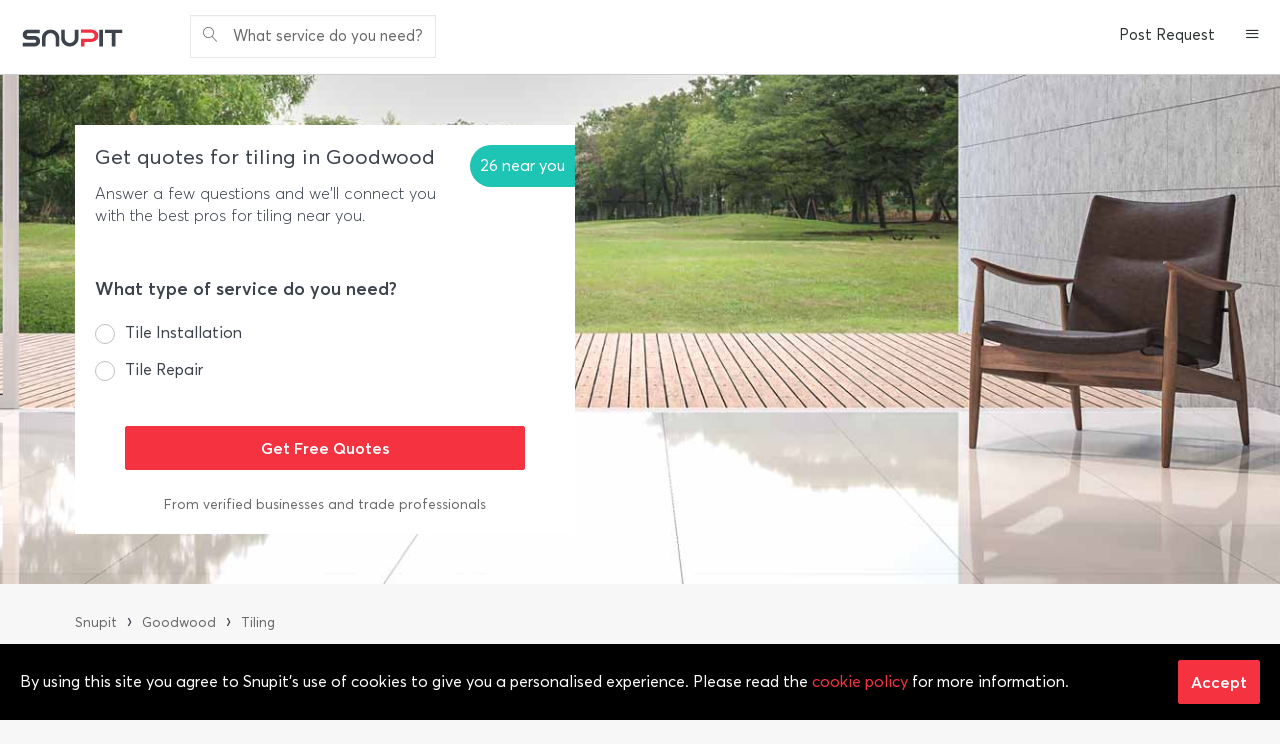

--- FILE ---
content_type: text/html; charset=utf-8
request_url: https://www.snupit.co.za/goodwood/tiling
body_size: 24520
content:


<!DOCTYPE html>

<html xmlns="http://www.w3.org/1999/xhtml">
<head><title>
	Best Tiling Contractors in Goodwood | Verified by Snupit
</title>
    
    <meta name="description" content="Find verified Tiling Contractors in Goodwood fast with Snupit. Get FREE quotes, compare reviews for Tiling Contractors in Goodwood and hire with confidence." /><meta name="twitter:card" content="summary" /><meta name="og:site_name" content="Snupit" /><meta name="og:type" content="website" /><meta name="og:title" content="Best Tiling Contractors in Goodwood | Verified by Snupit" /><meta name="og:description" content="Find verified Tiling Contractors in Goodwood fast with Snupit. Get FREE quotes, compare reviews for Tiling Contractors in Goodwood and hire with confidence." /><meta name="og:url" content="https://www.snupit.co.za/goodwood/tiling" /><meta name="og:image" content="https://www.snupit.co.za/content/global/snupit-logo-og.png"/><meta name="og:image:type" content="image/png" /><meta name="og:image:width" content="300" /><meta name="og:image:height" content="300" />
    <link href="/assets/css/content.css" rel="stylesheet" />
    <script>var cateDescName='Tiling Contractors';</script>
    <script type="application/ld+json">{"@context": "https://schema.org", "@type": "FAQPage", "mainEntity":[{"@type":"Question","name":"What type of tile do you need?","acceptedAnswer":{"@type":"Answer","text":"You can’t simply pick any tile you love. Use these guidelines to pick a practical tile for you particular use:  -Does its durability rating fit the area you want to use it in?   -Does its surface match its use? Smooth tiles are dangerous when they get wet.  -Quality tiles will be more expensive but don’t break easily. This is a more cost effective option.  -Do the colours and patterns complement the rest of your décor?  Tiles are long term solutions so make sure you’ll love them for years to come."}},{"@type":"Question","name":"What does PEI refer to?","acceptedAnswer":{"@type":"Answer","text":"Have you heard of PEI rating? This relates to porcelain tiles’ Porcelain Enamel Institute rating. It shows you how abrasion resistant a certain tile is.  Pick them according to this scale:  -Pei 1: This is sufficient for low traffic domestic areas.  -Pei 2: You can use these for interior or exterior areas with relatively low traffic.  -Pei 3: These tiles are strong enough to use in light traffic commercial areas  and in your home.  -Pei 4: Heavy traffic areas at home or in commercial spaces won’t easily cause harm to tiles in this category.  -Pei 5: You can safely use these in domestic or commercial areas where you expect a lot of traffic. "}},{"@type":"Question","name":"Steps done by tiling contractors to prepare surfaces before being tiled","acceptedAnswer":{"@type":"Answer","text":"The SABS has standards for tile surfaces. These guidelines will help you achieve these standards:  -The surface must be level. It is adjusted with self-levelling screed.  -Ensuring the surface has cured (dried) before tiling starts. This can take up to six weeks.   -Checking how porous the surface is by pouring water on the surface. If it’s too porous moisture will escape from adhesives and lower the bond strength.  -Smooth surfaces such as concrete or steel can be treated with acid beforehand to remove laitance.  -Surfaces must be hard.  -Cleaning the area of dust, mould and particles by washing it with bleach or a high pressure washer."}},{"@type":"Question","name":"Why Snupit?","acceptedAnswer":{"@type":"Answer","text":"1. You never pay to use Snupit. It's free and you get to compare multiple quotes from the best tiling contractors in Goodwood.  2. Professionals listed on the Snupit platform are experienced, friendly and background-checked. Our numbers say it all! Of the 6 reviews for tiling contractors, our customers have had a positive and a rewarding experience with 6 tiling projects.  3. Choose from 395 trusted and high quality professionals in Goodwood who can assist you with just about anything you need done.  4. Don't overpay for any service, hire a local expert from our talent pool of 26 tiling contractors in Goodwood who are skilled and vetted."}}]}</script><script type="application/ld+json">{ "@context": "http://schema.org", "@type": "Product", "name": "Tiling", "image": {  "@type": "ImageObject",  "url": "https://www.snupit.co.za/assets/images/categories/tiling-642x374.jpg",  "contentUrl": "https://www.snupit.co.za/assets/images/categories/tiling-400x233.jpg",  "thumbnailUrl": "https://www.snupit.co.za/assets/images/categories/tiling-150x150.jpg" }, "description": "Tiling Contractors", "url": "https://www.snupit.co.za/goodwood/tiling", "brand": {  "@type": "brand",  "name": "Snupit" } ,"aggregateRating": {  "@type": "AggregateRating",  "ratingValue": "4.8",  "bestRating": "5",  "worstRating": "1",  "reviewCount": "6" }}</script>

<meta http-equiv="X-UA-Compatible" content="IE=edge" /><meta name="viewport" content="width=device-width, initial-scale=1.0, maximum-scale=1.0, minimum-scale=1.0" /><link rel="shortcut icon" href="/favicon-32.png" /><link type="text/css" rel="stylesheet" href="//fast.fonts.net/cssapi/8381f78d-d38d-42a3-98e8-f9a003f23154.css" /><link type="text/css" rel="stylesheet" href="/assets/css/styles.css?v=1.1.8" />
    <script src="/assets/js/scripts.js?v=1.0.0"></script>
    
    
    

    <script type="application/ld+json">
      { 
        "@context" : "http://schema.org",
        "@type" : "Organization",
        "name" : "Snupit",
        "url" : "https://www.snupit.co.za/",
        "telephone" : "0105410200 ",
        "logo" :"https://www.snupit.co.za/content/global/logo.png",
        "sameAs" : ["https://www.facebook.com/SnupitSA",
        "https://twitter.com/SnupitSA",
        "https://www.linkedin.com/company/snupit"]
        }
    </script>
    <!-- Global site tag (gtag.js) - Google Ads: 814395950 -->
    <script async src="https://www.googletagmanager.com/gtag/js?id=AW-814395950"></script>
    <script>
        window.dataLayer = window.dataLayer || [];
        function gtag() { dataLayer.push(arguments); }
        gtag('js', new Date());

        gtag('config', 'AW-814395950');        
        gtag('config', 'G-7JWFTLFSKG');
    </script>
    <script>
        $(function () {
            gtag('event', 'page_view', {
                'send_to': 'AW-814395950',
                'user_id': 'USER_ID',
                'value': 'get a quote',
                'items': [{
                    'id': $('#__VIEWSTATEGENERATOR').val(),
                    'google_business_vertical': 'local'
                }]
            });
        });
    </script>
     
 </head>
<body>
    <form method="post" action="./tiling?city=goodwood&amp;what=tiling" id="form1">
<div class="aspNetHidden">
<input type="hidden" name="__VIEWSTATE" id="__VIEWSTATE" value="n7gUCs2pjc1sey/hMUr3AfZwr3e56mZhZlTnrTdV7/uU7xdbrbnzaGKnmfi5n0kVjK9bZu1JznOb2bySwDqpoioeII4RirRsxxMucJML6NjJAdajRI4Wx1oT40O7DSdYR5zsLqIMYR5WnJgj0lzaxOsAapqrDqvyGgQU6cQZKuB7nIUu/EONd0d3Y2mzntWTPvb2dAhzkKOaraFhGHP5bVo45hFVZf/csNb1GjAZoZKibxBH171xnpkvUfZkhsqlERcQUcToyHbsBaRPejE2oZGJILNoKhuMxvFfncZqmkxOsilsapb+kRcyo/g2udJRranoD7ifcOHHpKw4A48Tq+MMusm2apy4xfhau2poVrkHHua9T+2RUGpWFGxXIyB1Nua3eSk1jsYNDTlFtAU9QQVXNKzFl2qcJZGaZZI0AuPubRKzxY8Hh+fOcr8y0b967/tfFL/6xLLQrEBF70MneIwYKVJQxh4cyAvjb0wxTDg=" />
</div>

<div class="aspNetHidden">

	<input type="hidden" name="__VIEWSTATEGENERATOR" id="__VIEWSTATEGENERATOR" value="7D72CA57" />
	<input type="hidden" name="__EVENTVALIDATION" id="__EVENTVALIDATION" value="kpqiS8MppDhgH5/u9+C0O+sJ9ap2K7pIxuLrZ8nKxPAfDgOLnyair33QhrLMvJ0N1C+U6uCAkQi5Rea92sIT7OFtniVUx3uDfkjkr7AsJUal4+MCXm9k50f4nwjxVWdwb21SVB+3fDVJe9Z6Y4x3P3ERBrVpF4mP44xs+DpclZFvS8KBjU3duZKfaVkTTauC" />
</div>
        <div class="layout">
            <div class="layout-header">
                <div class="menu-bar">
                    <div class="menu-brand">
                        <a href="/">
                            <img src="/assets/images/snupit-logo-header.png" alt="Snupit" class="sd-hide" />
                            <img src="/assets/images/snupit-logo-i.png" alt="Snupit" class="sd-display" />
                        </a>
                    </div>
                    <nav>
                        <ul id="nav-search" class="nav">
                            <li class="input-control">
                                <span class="text-grey">What service do you need?</span>
                            </li>
                        </ul>
                        
                                <ul class="nav pull-right">
                                    <li class="sd-hide">
                                        <a href="/request-best-quote.aspx">Post Request</a>
                                    </li>
                                    <li class="md-hide">
                                        <a href="/join-as-a-pro.aspx">Join as a Pro</a>
                                    </li>
                                    <li class="md-hide">
                                        <a href="/login.aspx">Login</a>
                                    </li>
                                    <li class="dropdown">
                                        <a href="#" class="dropdown-toggle" data-toggle="dropdown" role="button" aria-haspopup="true" aria-expanded="true"><span class="icon icon-menu1"></span></a>
                                        <ul class="dropdown-menu dropdown-menu-right">
                                            <li><a href="/login.aspx">Login</a></li>
                                            <li><a href="/choose-account.aspx">Signup</a></li>
                                            <li><a href="/join-as-a-pro.aspx">Join as a Pro</a></li>
                                            <li class="dropdown-divider"></li>
                                            <li><a href="/request-best-quote.aspx">Post Request</a></li>
                                            <li><a href="/best-quote-requests">Browse Quotes</a></li>
                                            <li class="dropdown-divider"></li>
                                            <li><a href="/how-it-works.aspx">How it Works</a></li>
                                            <li><a href="/faq.aspx">FAQ</a></li>
                                            <li><a href="/mobile-apps.aspx">Mobile Apps Download</a></li>
                                            <li><a href="/contact-us.aspx">Contact Us</a></li>
                                            <li><a href="/">Home</a></li>
                                        </ul>
                                    </li>
                                </ul>
                            
                    </nav>
                </div>
            </div>
            <div class="layout-content">
                <div class="search-small hide">
                    <div class="container">
                        <section class="search-controls">
                            <div class="search-what">
                                <i class="icon icon-magnifier"></i>
                                <input type="text" id="txtWhat2" class="input-control input-sm" placeholder="e.g. plumbing services" />
                                <span class="validator" style="display: none;">Enter service category Eg. DSTV Installers</span>
                            </div>
                            <div class="search-where">
                                <i class="icon icon-map-marker"></i>
                                <input type="text" id="txtWhere2" class="input-control input-sm" placeholder="Durban" />
                                <span class="validator" style="display: none;">Enter City Name,  Eg. Durban</span>
                            </div>
                            <div class="search-submit">
                                <input type="button" id="btnSearch2" value="GO" class="btn btn-default btn-sm" />
                            </div>
                        </section>
                        <div class="close" id="search-small-close">x</div>
                    </div>
                </div>
                
    
    <div class="bqrq-form" style="background-image: url('/assets/images/categories/tiling.jpg');" data-bqrq-steps="4">
    <div class="container">
        <div id="bqrq-launcher">
            <div class="bqrq bqrq-default" id="bqrq-1">
                <div class="bqrq-heading">
                    <div class="h2">Get quotes for tiling in Goodwood</div>
                    <div class="bqrq-counter">26 near you</div>
                        <div class="m-t-15 text-thin">Answer a few questions and we&#39;ll connect you with the best pros for tiling near you.</div>
                </div>
                <div class="form" style="padding: 0 0 25px 0">
                    <div class="form-rows">
                        <div class="form-row">
                            <div class="form-rows-header text-bold">
                                What type of service do you need?
                            </div>
                            <div class="form-row">
                                <div class="bqrq-q" data-bqrq-q-required="Please select an answer" data-bqrq-q-label="What type of service do you need?" data-bqrq-q-type="radio" data-bqrq-include="true">
                                    <div class="m-b-15">
                                        <input name="bqrq011" class="magic-radio" id="rbtnBQRQ01R1" type="radio" data-bqrq-q-value="Tile Installation" data-bqrq-wizard-opt="1"/>
                                        <label for="rbtnBQRQ01R1">Tile Installation</label>
                                    </div>
                                    <div class="m-b-15">
                                        <input name="bqrq011" class="magic-radio" id="rbtnBQRQ01R2" type="radio" data-bqrq-q-value="Tile Repair" data-bqrq-wizard-opt="2"/>
                                        <label for="rbtnBQRQ01R2">Tile Repair</label>
                                    </div>
                                </div>
                            </div>
                        </div>
                    </div>
                </div>
                <div class="text-center p-b-25">
                    <input class="btn btn-primary" id="btnBQRQGo" type="button" value="Get Free Quotes"/>
                </div>
                <div class="text-center links-grey text-small"><a href="/trust-and-safety.aspx" rel="nofollow">From verified businesses and trade professionals</a></div>
            </div>
            <div id="bqrq-questions">
                <!-- 1 -->
                <div class="bqrq bqrq-wiz-1 bqrq-include" id="bqrq-1-1" data-bqrq-steps="7">
                    <div class="form">
                        <div class="form-rows p-t-no">
                            <div class="form-row">
                                <div class="form-rows-header" style="padding: 0;">
                                    What kind of tile installation is it?
                                </div>
                                <div class="form-row">
                                    <div class="bqrq-q" data-bqrq-q-required="Please select an answer" data-bqrq-q-label="What kind of tile installation is it?" data-bqrq-q-type="radio">
                                        <div class="m-b-15">
                                            <input name="bqrqW1Q1" class="magic-radio" id="rbtnBQRQW1Q1R1" type="radio" data-bqrq-q-value="Replace existing flooring"/>
                                            <label for="rbtnBQRQW1Q1R1">Replace existing flooring</label>
                                        </div>
                                        <div class="m-b-15">
                                            <input name="bqrqW1Q1" class="magic-radio" id="rbtnBQRQW1Q1R2" type="radio" data-bqrq-q-value="Install on bare subfloor or slab"/>
                                            <label for="rbtnBQRQW1Q1R2">Install on bare subfloor or slab</label>
                                        </div>
                                        <div class="m-b-15">
                                            <input name="bqrqW1Q1" class="magic-radio" id="rbtnBQRQW1Q1R3" type="radio" data-bqrq-q-value="Install on top of existing flooring"/>
                                            <label for="rbtnBQRQW1Q1R3">Install on top of existing flooring</label>
                                        </div>
                                    </div>
                                </div>
                            </div>
                        </div>
                    </div>
                    <div class="bqrq-footer learfix">
                        <input class="btn btn-primary btn-strech bqrq-next" type="button" value="Next"/>
                    </div>
                </div>
                <div class="bqrq bqrq-wiz-1 bqrq-include" id="bqrq-1-2">
                    <div class="form">
                        <div class="form-rows p-t-no">
                            <div class="form-row">
                                <div class="form-rows-header" style="padding: 0;">
                                    What type of tiles are you interested in?
                                </div>
                                <div class="form-row">
                                    <div class="bqrq-q" data-bqrq-q-required="Please select an answer" data-bqrq-q-label="What type of tiles are you interested in?" data-bqrq-q-type="check">
                                        <div class="m-b-15">
                                            <input name="bqrqW1Q2" class="magic-checkbox" id="cbxBQRQW1Q2C1" type="checkbox" data-bqrq-q-value="Porcelain"/>
                                            <label for="cbxBQRQW1Q2C1">Porcelain</label>
                                        </div>
                                        <div class="m-b-15">
                                            <input name="bqrqW1Q2" class="magic-checkbox" id="cbxBQRQW1Q2C2" type="checkbox" data-bqrq-q-value="Ceramic"/>
                                            <label for="cbxBQRQW1Q2C2">Ceramic</label>
                                        </div>
                                        <div class="m-b-15">
                                            <input name="bqrqW1Q2" class="magic-checkbox" id="cbxBQRQW1Q2C3" type="checkbox" data-bqrq-q-value="Natural Stone"/>
                                            <label for="cbxBQRQW1Q2C3">Natural Stone</label>
                                        </div>
                                        <div class="m-b-15">
                                            <input name="bqrqW1Q2" class="magic-checkbox" id="cbxBQRQW1Q2C4" type="checkbox" data-bqrq-q-value="Mosaic"/>
                                            <label for="cbxBQRQW1Q2C4">Mosaic</label>
                                        </div>
                                        <div class="m-b-15">
                                            <input name="bqrqW1Q2" class="magic-checkbox" id="cbxBQRQW1Q2C5" type="checkbox" data-bqrq-q-value="I'm not sure"/>
                                            <label for="cbxBQRQW1Q2C5">I&#39;m not sure</label>
                                        </div>
                                    </div>
                                </div>
                            </div>
                        </div>
                    </div>
                    <div class="bqrq-footer learfix">
                        <input class="btn btn-default btn-strech bqrq-prev" type="button" value="Back"/>
                        <input class="btn btn-primary btn-strech bqrq-next" type="button" value="Next"/>
                    </div>
                </div>
                <div class="bqrq bqrq-wiz-1 bqrq-include" id="bqrq-1-3">
                    <div class="form">
                        <div class="form-rows p-t-no">
                            <div class="form-row">
                                <div class="form-rows-header" style="padding: 0;">
                                    Where is the tile work being done? 
                                    <span class="text-small text-thin">
                                        <i>(Select all areas that apply)</i>
                                    </span>
                                </div>
                                <div class="form-row">
                                    <div class="bqrq-q" data-bqrq-q-required="Please select an answer" data-bqrq-q-label="Where is the tile work being done?" data-bqrq-q-type="check">
                                        <div class="m-b-15">
                                            <input name="bqrqW1Q3" class="magic-checkbox" id="cbxBQRQW1Q3C1" type="checkbox" data-bqrq-q-value="Kitchen"/>
                                            <label for="cbxBQRQW1Q3C1">Kitchen</label>
                                        </div>
                                        <div class="m-b-15">
                                            <input name="bqrqW1Q3" class="magic-checkbox" id="cbxBQRQW1Q3C2" type="checkbox" data-bqrq-q-value="Bathroom"/>
                                            <label for="cbxBQRQW1Q3C2">Bathroom </label>
                                        </div>
                                        <div class="m-b-15">
                                            <input name="bqrqW1Q3" class="magic-checkbox" id="cbxBQRQW1Q3C3" type="checkbox" data-bqrq-q-value="Bedroom"/>
                                            <label for="cbxBQRQW1Q3C3">Bedroom</label>
                                        </div>
                                        <div class="m-b-15">
                                            <input name="bqrqW1Q3" class="magic-checkbox" id="cbxBQRQW1Q3C4" type="checkbox" data-bqrq-q-value="Hallway"/>
                                            <label for="cbxBQRQW1Q3C4">Hallway</label>
                                        </div>
                                        <div class="m-b-15">
                                            <input name="bqrqW1Q3" class="magic-checkbox" id="cbxBQRQW1Q3C5" type="checkbox" data-bqrq-q-value="Living Room"/>
                                            <label for="cbxBQRQW1Q3C5">Living Room</label>
                                        </div>
                                        <div class="m-b-15">
                                            <input name="bqrqW1Q3" class="magic-checkbox" id="cbxBQRQW1Q3C6" type="checkbox" data-bqrq-q-value="Lounge"/>
                                            <label for="cbxBQRQW1Q3C6">Lounge</label>
                                        </div>
                                        <div class="m-b-15">
                                            <input name="bqrqW1Q3" class="magic-checkbox" id="cbxBQRQW1Q3C7" type="checkbox" data-bqrq-q-value="Outside Area"/>
                                            <label for="cbxBQRQW1Q3C7">Outside Area</label>
                                        </div>
                                    </div>
                                </div>
                            </div>
                        </div>
                    </div>
                    <div class="bqrq-footer learfix">
                        <input class="btn btn-default btn-strech bqrq-prev" type="button" value="Back"/>
                        <input class="btn btn-primary btn-strech bqrq-next" type="button" value="Next"/>
                    </div>
                </div>
                <div class="bqrq bqrq-wiz-1 bqrq-include" id="bqrq-1-4">
                    <div class="form">
                        <div class="form-rows p-t-no">
                            <div class="form-row">
                                <div class="form-rows-header" style="padding: 0;">
                                    How big is the area that needs tiling? 
                                    <span class="text-small text-thin">
                                        <i>(Optional)</i>
                                    </span>
                                </div>
                                <div class="form-row">
                                    <div class="bqrq-q" data-bqrq-q-label="How big is the area that needs tiling?" data-bqrq-q-type="radio">
                                        <div class="m-b-15">
                                            <input name="bqrqW1Q4" class="magic-radio" id="rbtnBQRQW1Q4R1" type="radio" data-bqrq-q-value="0 - 25 sqm"/>
                                            <label for="rbtnBQRQW1Q4R1">0 - 25 sqm</label>
                                        </div>
                                        <div class="m-b-15">
                                            <input name="bqrqW1Q4" class="magic-radio" id="rbtnBQRQW1Q4R2" type="radio" data-bqrq-q-value="25 - 50 sqm"/>
                                            <label for="rbtnBQRQW1Q4R2">25 - 50 sqm</label>
                                        </div>
                                        <div class="m-b-15">
                                            <input name="bqrqW1Q4" class="magic-radio" id="rbtnBQRQW1Q4R3" type="radio" data-bqrq-q-value="50 - 75 sqm"/>
                                            <label for="rbtnBQRQW1Q4R3">50 - 75 sqm</label>
                                        </div>
                                        <div class="m-b-15">
                                            <input name="bqrqW1Q4" class="magic-radio" id="rbtnBQRQW1Q4R4" type="radio" data-bqrq-q-value="75 - 100 sqm"/>
                                            <label for="rbtnBQRQW1Q4R4">75 - 100 sqm</label>
                                        </div>
                                        <div class="m-b-15">
                                            <input name="bqrqW1Q4" class="magic-radio" id="rbtnBQRQW1Q4R5" type="radio" data-bqrq-q-value="Over 100 sqm"/>
                                            <label for="rbtnBQRQW1Q4R5">Over 100 sqm</label>
                                        </div>
                                        <div class="m-b-15">
                                            <input name="bqrqW1Q4" class="magic-radio" id="rbtnBQRQW1Q4R6" type="radio" data-bqrq-q-value="I'm not sure, Pro to measure up"/>
                                            <label for="rbtnBQRQW1Q4R6">I&#39;m not sure, Pro to measure up</label>
                                        </div>
                                    </div>
                                </div>
                            </div>
                        </div>
                    </div>
                    <div class="bqrq-footer learfix">
                        <input class="btn btn-default btn-strech bqrq-prev" type="button" value="Back"/>
                        <input class="btn btn-primary btn-strech bqrq-next" type="button" value="Next"/>
                    </div>
                </div>
                <div class="bqrq bqrq-wiz-1 bqrq-include" id="bqrq-1-5">
                    <div class="form">
                        <div class="form-rows p-t-no">
                            <div class="form-row">
                                <div class="form-rows-header" style="padding: 0;">
                                    Does the area to be tiled need to be stripped of existing surface material?
                                    <span class="text-small text-thin">
                                        <i>(Optional)</i>
                                    </span>
                                </div>
                                <div class="form-row">
                                    <div class="bqrq-q" data-bqrq-q-label="Does the area to be tiled need to be stripped of existing surface material?" data-bqrq-q-type="radio">
                                        <div class="m-b-15">
                                            <input name="bqrqW1Q5" class="magic-radio" id="rbtnBQRQW1Q5R1" type="radio" data-bqrq-q-value="Yes, existing tile needs to be removed"/>
                                            <label for="rbtnBQRQW1Q5R1">Yes, existing tile needs to be removed</label>
                                        </div>
                                        <div class="m-b-15">
                                            <input name="bqrqW1Q5" class="magic-radio" id="rbtnBQRQW1Q5R2" type="radio" data-bqrq-q-value="Yes, carpet needs to be removed"/>
                                            <label for="rbtnBQRQW1Q5R2">Yes, carpet needs to be removed</label>
                                        </div>
                                        <div class="m-b-15">
                                            <input name="bqrqW1Q5" class="magic-radio" id="rbtnBQRQW1Q5R3" type="radio" data-bqrq-q-value="Yes, wooden flooring needs to be removed"/>
                                            <label for="rbtnBQRQW1Q5R3">Yes, wooden flooring needs to be removed</label>
                                        </div>
                                        <div class="m-b-15">
                                            <input name="bqrqW1Q5" class="magic-radio" id="rbtnBQRQW1Q5R4" type="radio" data-bqrq-q-value="No, area is already prepared and ready for tiling"/>
                                            <label for="rbtnBQRQW1Q5R4">No, area is already prepared and ready for tiling</label>
                                        </div>
                                    </div>
                                </div>
                            </div>
                        </div>
                    </div>
                    <div class="bqrq-footer learfix">
                        <input class="btn btn-default btn-strech bqrq-prev" type="button" value="Back"/>
                        <input class="btn btn-primary btn-strech bqrq-next" type="button" value="Next"/>
                    </div>
                </div>
                <div class="bqrq bqrq-wiz-1 bqrq-include" id="bqrq-1-6">
                    <div class="form">
                        <div class="form-rows p-t-no">
                            <div class="form-row">
                                <div class="form-rows-header" style="padding: 0;">
                                    Do you already have tiles and materials for this project?
                                </div>
                                <div class="form-row">
                                    <div class="bqrq-q" data-bqrq-q-required="Please select an answer" data-bqrq-q-label="Do you already have tiles and materials for this project?" data-bqrq-q-type="radio">
                                        <div class="m-b-15">
                                            <input name="bqrqW1Q6" class="magic-radio" id="rbtnBQRQW1Q6R1" type="radio" data-bqrq-q-value="Yes"/>
                                            <label for="rbtnBQRQW1Q6R1">Yes</label>
                                        </div>
                                        <div class="m-b-15">
                                            <input name="bqrqW1Q6" class="magic-radio" id="rbtnBQRQW1Q6R2" type="radio" data-bqrq-q-value="Yes, I will supply the tiles, but the Pro needs to supply the materials"/>
                                            <label for="rbtnBQRQW1Q6R2">Yes, I will supply the tiles, but the Pro needs to supply the materials</label>
                                        </div>
                                        <div class="m-b-15">
                                            <input name="bqrqW1Q6" class="magic-radio" id="rbtnBQRQW1Q6R3" type="radio" data-bqrq-q-value="No, but I will provide them"/>
                                            <label for="rbtnBQRQW1Q6R3">No, but I will provide them</label>
                                        </div>
                                        <div class="m-b-15">
                                            <input name="bqrqW1Q6" class="magic-radio" id="rbtnBQRQW1Q6R4" type="radio" data-bqrq-q-value="No, I would like the Pro to supply the tiles and the materials"/>
                                            <label for="rbtnBQRQW1Q6R4">No, I would like the Pro to supply the tiles and the materials</label>
                                        </div>
                                    </div>
                                </div>
                            </div>
                        </div>
                    </div>
                    <div class="bqrq-footer learfix">
                        <input class="btn btn-default btn-strech bqrq-prev" type="button" value="Back"/>
                        <input class="btn btn-primary btn-strech bqrq-next" type="button" value="Next"/>
                    </div>
                </div>
                <div class="bqrq bqrq-wiz-1 bqrq-include" id="bqrq-1-7" data-bqrq-next="bqrq-2">
                    <div class="form">
                        <div class="form-rows p-t-no">
                            <div class="form-row">
                                <div class="form-rows-header" style="padding: 0;">
                                    What stage are you at in the decision process?
                                </div>
                                <div class="form-row">
                                    <div class="bqrq-q" data-bqrq-q-required="Please select an answer" data-bqrq-q-label="What stage are you at in the decision process?" data-bqrq-q-type="radio">
                                        <div class="m-b-15">
                                            <input name="bqrqW1Q7" class="magic-radio" id="rbtnBQRQW1Q7R1" checked="checked" type="radio" data-bqrq-q-value="Ready to hire"/>
                                            <label for="rbtnBQRQW1Q7R1">Ready to hire</label>
                                        </div>
                                        <div class="m-b-15">
                                            <input name="bqrqW1Q7" class="magic-radio" id="rbtnBQRQW1Q7R2" type="radio" data-bqrq-q-value="Hire based on quotations"/>
                                            <label for="rbtnBQRQW1Q7R2">Hire based on quotations</label>
                                        </div>
                                        <div class="m-b-15">
                                            <input name="bqrqW1Q7" class="magic-radio" id="rbtnBQRQW1Q7R3" type="radio" data-bqrq-q-value="Planning and Budgeting"/>
                                            <label for="rbtnBQRQW1Q7R3">Planning and Budgeting</label>
                                        </div>
                                    </div>
                                </div>
                            </div>
                        </div>
                    </div>
                    <div class="bqrq-footer learfix">
                        <input class="btn btn-default btn-strech bqrq-prev" type="button" value="Back"/>
                        <input class="btn btn-primary btn-strech bqrq-next" type="button" value="Next"/>
                    </div>
                </div>   

                <!-- 2 -->
                <div class="bqrq bqrq-wiz-2 bqrq-include" id="bqrq-2-1" data-bqrq-steps="6">
                    <div class="form">
                        <div class="form-rows p-t-no">
                            <div class="form-row">
                                <div class="form-rows-header" style="padding: 0;">
                                    What tiling problems need to be repaired?
                                </div>
                                <div class="form-row">
                                    <div class="bqrq-q" data-bqrq-q-required="Please select an answer" data-bqrq-q-label="What tiling problems need to be repaired?" data-bqrq-q-type="check">
                                        <div class="m-b-15">
                                            <input name="bqrqW2Q1" class="magic-checkbox" id="cbxBQRQW2Q1C1" type="checkbox" data-bqrq-q-value="Crumbling, stained or missing grout"/>
                                            <label for="cbxBQRQW2Q1C1">Crumbling, stained or missing grout</label>
                                        </div>
                                        <div class="m-b-15">
                                            <input name="bqrqW2Q1" class="magic-checkbox" id="cbxBQRQW2Q1C2" type="checkbox" data-bqrq-q-value="Stained tiles"/>
                                            <label for="cbxBQRQW2Q1C2">Stained tiles</label>
                                        </div>
                                        <div class="m-b-15">
                                            <input name="bqrqW2Q1" class="magic-checkbox" id="cbxBQRQW2Q1C3" type="checkbox" data-bqrq-q-value="Cracked tiles"/>
                                            <label for="cbxBQRQW2Q1C3">Cracked tiles</label>
                                        </div>
                                        <div class="m-b-15">
                                            <input name="bqrqW2Q1" class="magic-checkbox" id="cbxBQRQW2Q1C4" type="checkbox" data-bqrq-q-value="Loose tiles"/>
                                            <label for="cbxBQRQW2Q1C4">Loose tiles</label>
                                        </div>
                                        <div class="m-b-15">
                                            <input name="bqrqW2Q1" class="magic-checkbox" id="cbxBQRQW2Q1C5" type="checkbox" data-bqrq-q-value="Missing tiles"/>
                                            <label for="cbxBQRQW2Q1C5">Missing tiles</label>
                                        </div>
                                    </div>
                                </div>
                            </div>
                        </div>
                    </div>
                    <div class="bqrq-footer learfix">
                        <input class="btn btn-primary btn-strech bqrq-next" type="button" value="Next"/>
                    </div>
                </div>
                <div class="bqrq bqrq-wiz-2 bqrq-include" id="bqrq-2-2">
                    <div class="form">
                        <div class="form-rows p-t-no">
                            <div class="form-row">
                                <div class="form-rows-header" style="padding: 0;">
                                    What type of tiles needs to be repaired?
                                </div>
                                <div class="form-row">
                                    <div class="bqrq-q" data-bqrq-q-required="Please select an answer" data-bqrq-q-label="What type of tiles needs to be repaired?" data-bqrq-q-type="check">
                                        <div class="m-b-15">
                                            <input name="bqrqW2Q2" class="magic-checkbox" id="cbxBQRQW2Q2C1" type="checkbox" data-bqrq-q-value="Ceramic"/>
                                            <label for="cbxBQRQW2Q2C1">Ceramic</label>
                                        </div>
                                        <div class="m-b-15">
                                            <input name="bqrqW2Q2" class="magic-checkbox" id="cbxBQRQW2Q2C2" type="checkbox" data-bqrq-q-value="Natural Stone"/>
                                            <label for="cbxBQRQW2Q2C2">Natural Stone</label>
                                        </div>
                                        <div class="m-b-15">
                                            <input name="bqrqW2Q2" class="magic-checkbox" id="cbxBQRQW2Q2C3" type="checkbox" data-bqrq-q-value="Porcelain"/>
                                            <label for="cbxBQRQW2Q2C3">Porcelain</label>
                                        </div>
                                        <div class="m-b-15">
                                            <input name="bqrqW2Q2" class="magic-checkbox" id="cbxBQRQW2Q2C4" type="checkbox" data-bqrq-q-value="Mosaic"/>
                                            <label for="cbxBQRQW2Q2C4">Mosaic</label>
                                        </div>
                                        <div class="m-b-15">
                                            <input name="bqrqW2Q2" class="magic-checkbox" id="cbxBQRQW2Q2C5" type="checkbox" data-bqrq-q-value="I'm not sure"/>
                                            <label for="cbxBQRQW2Q2C5">I&#39;m not sure</label>
                                        </div>
                                    </div>
                                </div>
                            </div>
                        </div>
                    </div>
                    <div class="bqrq-footer learfix">
                        <input class="btn btn-default btn-strech bqrq-prev" type="button" value="Back"/>
                        <input class="btn btn-primary btn-strech bqrq-next" type="button" value="Next"/>
                    </div>
                </div>
                <div class="bqrq bqrq-wiz-2 bqrq-include" id="bqrq-2-3">
                    <div class="form">
                        <div class="form-rows p-t-no">
                            <div class="form-row">
                                <div class="form-rows-header" style="padding: 0;">
                                    Where is the tile repair work being done?
                                    <span class="text-small text-thin">
                                        <i>(Select all areas that apply)</i>
                                    </span>
                                </div>
                                <div class="form-row">
                                    <div class="bqrq-q" data-bqrq-q-required="Please select an answer" data-bqrq-q-label="Where is the tile repair work being done?" data-bqrq-q-type="check">
                                        <div class="m-b-15">
                                            <input name="bqrqW2Q3" class="magic-checkbox" id="cbxBQRQW2Q3C1" type="checkbox" data-bqrq-q-value="Kitchen"/>
                                            <label for="cbxBQRQW2Q3C1">Kitchen</label>
                                        </div>
                                        <div class="m-b-15">
                                            <input name="bqrqW2Q3" class="magic-checkbox" id="cbxBQRQW2Q3C2" type="checkbox" data-bqrq-q-value="Bathroom"/>
                                            <label for="cbxBQRQW2Q3C2">Bathroom</label>
                                        </div>
                                        <div class="m-b-15">
                                            <input name="bqrqW2Q3" class="magic-checkbox" id="cbxBQRQW2Q3C3" type="checkbox" data-bqrq-q-value="Bedroom"/>
                                            <label for="cbxBQRQW2Q3C3">Bedroom</label>
                                        </div>
                                        <div class="m-b-15">
                                            <input name="bqrqW2Q3" class="magic-checkbox" id="cbxBQRQW2Q3C4" type="checkbox" data-bqrq-q-value="Hallway"/>
                                            <label for="cbxBQRQW2Q3C4">Hallway</label>
                                        </div>
                                        <div class="m-b-15">
                                            <input name="bqrqW2Q3" class="magic-checkbox" id="cbxBQRQW2Q3C5" type="checkbox" data-bqrq-q-value="Living Room"/>
                                            <label for="cbxBQRQW2Q3C5">Living Room</label>
                                        </div>
                                        <div class="m-b-15">
                                            <input name="bqrqW2Q3" class="magic-checkbox" id="cbxBQRQW2Q3C6" type="checkbox" data-bqrq-q-value="Lounge"/>
                                            <label for="cbxBQRQW2Q3C6">Lounge</label>
                                        </div>
                                        <div class="m-b-15">
                                            <input name="bqrqW2Q3" class="magic-checkbox" id="cbxBQRQW2Q3C7" type="checkbox" data-bqrq-q-value="Outside Area"/>
                                            <label for="cbxBQRQW2Q3C7">Outside Area</label>
                                        </div>
                                    </div>
                                </div>
                            </div>
                        </div>
                    </div>
                    <div class="bqrq-footer learfix">
                        <input class="btn btn-default btn-strech bqrq-prev" type="button" value="Back"/>
                        <input class="btn btn-primary btn-strech bqrq-next" type="button" value="Next"/>
                    </div>
                </div>
                <div class="bqrq bqrq-wiz-2 bqrq-include" id="bqrq-2-4">
                    <div class="form">
                        <div class="form-rows p-t-no">
                            <div class="form-row">
                                <div class="form-rows-header" style="padding: 0;">
                                    Which area needs tiles to be repaired?
                                </div>
                                <div class="form-row">
                                    <div class="bqrq-q" data-bqrq-q-required="Please select an answer" data-bqrq-q-label="Which area needs tiles to be repaired?" data-bqrq-q-type="check">
                                        <div class="m-b-15">
                                            <input name="bqrqW2Q4" class="magic-checkbox" id="cbxBQRQW2Q4C1" type="checkbox" data-bqrq-q-value="Floors"/>
                                            <label for="cbxBQRQW2Q4C1">Floors</label>
                                        </div>
                                        <div class="m-b-15">
                                            <input name="bqrqW2Q4" class="magic-checkbox" id="cbxBQRQW2Q4C2" type="checkbox" data-bqrq-q-value="Walls"/>
                                            <label for="cbxBQRQW2Q4C2">Walls</label>
                                        </div>
                                        <div class="m-b-15">
                                            <input name="bqrqW2Q4" class="magic-checkbox" id="cbxBQRQW2Q4C3" type="checkbox" data-bqrq-q-value="Countertops"/>
                                            <label for="cbxBQRQW2Q4C3">Countertops</label>
                                        </div>
                                        <div class="m-b-15">
                                            <input name="bqrqW2Q4" class="magic-checkbox" id="cbxBQRQW2Q4C4" type="checkbox" data-bqrq-q-value="Bath / Shower"/>
                                            <label for="cbxBQRQW2Q4C4">Bath / Shower</label>
                                        </div>
                                        <div class="m-b-15">
                                            <input name="bqrqW2Q4" class="magic-checkbox" id="cbxBQRQW2Q4C5" type="checkbox" data-bqrq-q-value="Backsplash"/>
                                            <label for="cbxBQRQW2Q4C5">Backsplash</label>
                                        </div>
                                    </div>
                                </div>
                            </div>
                        </div>
                    </div>
                    <div class="bqrq-footer learfix">
                        <input class="btn btn-default btn-strech bqrq-prev" type="button" value="Back"/>
                        <input class="btn btn-primary btn-strech bqrq-next" type="button" value="Next"/>
                    </div>
                </div>
                <div class="bqrq bqrq-wiz-2 bqrq-include" id="bqrq-2-5">
                    <div class="form">
                        <div class="form-rows p-t-no">
                            <div class="form-row">
                                <div class="form-rows-header" style="padding: 0;">
                                    Do you already have tiles and materials for this project?
                                </div>
                                <div class="form-row">
                                    <div class="bqrq-q" data-bqrq-q-required="Please select an answer" data-bqrq-q-label="Do you already have tiles and materials for this project?" data-bqrq-q-type="radio">
                                        <div class="m-b-15">
                                            <input name="bqrqW2Q5" class="magic-radio" id="rbtnBQRQW2Q5R1" type="radio" data-bqrq-q-value="Yes"/>
                                            <label for="rbtnBQRQW2Q5R1">Yes</label>
                                        </div>
                                        <div class="m-b-15">
                                            <input name="bqrqW2Q5" class="magic-radio" id="rbtnBQRQW2Q5R2" type="radio" data-bqrq-q-value="Yes, I will supply the tiles, but the Pro needs to supply the materials"/>
                                            <label for="rbtnBQRQW2Q5R2">Yes, I will supply the tiles, but the Pro needs to supply the materials</label>
                                        </div>
                                        <div class="m-b-15">
                                            <input name="bqrqW2Q5" class="magic-radio" id="rbtnBQRQW2Q5R3" type="radio" data-bqrq-q-value="No, but I will provide them"/>
                                            <label for="rbtnBQRQW2Q5R3">No, but I will provide them</label>
                                        </div>
                                        <div class="m-b-15">
                                            <input name="bqrqW2Q5" class="magic-radio" id="rbtnBQRQW2Q5R4" type="radio" data-bqrq-q-value="No, I would like the Pro to supply the tiles and the materials"/>
                                            <label for="rbtnBQRQW2Q5R4">No, I would like the Pro to supply the tiles and the materials</label>
                                        </div>
                                    </div>
                                </div>
                            </div>
                        </div>
                    </div>
                    <div class="bqrq-footer learfix">
                        <input class="btn btn-default btn-strech bqrq-prev" type="button" value="Back"/>
                        <input class="btn btn-primary btn-strech bqrq-next" type="button" value="Next"/>
                    </div>
                </div>
                <div class="bqrq bqrq-wiz-2 bqrq-include" id="bqrq-2-7" data-bqrq-next="bqrq-2">
                    <div class="form">
                        <div class="form-rows p-t-no">
                            <div class="form-row">
                                <div class="form-rows-header" style="padding: 0;">
                                    What stage are you at in the decision process?
                                </div>
                                <div class="form-row">
                                    <div class="bqrq-q" data-bqrq-q-required="Please select an answer" data-bqrq-q-label="What stage are you at in the decision process?" data-bqrq-q-type="radio">
                                        <div class="m-b-15">
                                            <input name="bqrqW2Q6" class="magic-radio" id="rbtnBQRQW2Q6R1" checked="checked" type="radio" data-bqrq-q-value="Ready to hire"/>
                                            <label for="rbtnBQRQW2Q6R1">Ready to hire</label>
                                        </div>
                                        <div class="m-b-15">
                                            <input name="bqrqW2Q6" class="magic-radio" id="rbtnBQRQW2Q6R2" type="radio" data-bqrq-q-value="Hire based on quotations"/>
                                            <label for="rbtnBQRQW2Q6R2">Hire based on quotations</label>
                                        </div>
                                        <div class="m-b-15">
                                            <input name="bqrqW2Q6" class="magic-radio" id="rbtnBQRQW2Q6R3" type="radio" data-bqrq-q-value="Planning and Budgeting"/>
                                            <label for="rbtnBQRQW2Q6R3">Planning and Budgeting</label>
                                        </div>
                                    </div>
                                </div>
                            </div>
                        </div>
                    </div>
                    <div class="bqrq-footer learfix">
                        <input class="btn btn-default btn-strech bqrq-prev" type="button" value="Back"/>
                        <input class="btn btn-primary btn-strech bqrq-next" type="button" value="Next"/>
                    </div>
                </div>

                <!-- default -->
                <div class="bqrq" id="bqrq-2">
                    <div class="form">
                        <div class="form-rows p-t-no">
                            <div class="form-rows-header" style="padding: 0;">
                                When do you need this service?
                            </div>
                            <div class="form-row">
                                <table style="width: 100%;">
                                    <tbody>
                                        <tr>
                                            <td>
                                                <div class="select">
                                                    <select id="ddlBQRQRequiredDate" style="width: 100%">
                                                        <option value="N/A">--Select Required Date--</option>
                                                        <option value="I'm flexible">I&#39;m flexible</option>
                                                        <option value="In the next few days">In the next few days</option>
                                                        <option value="As soon as possible">As soon as possible</option>
                                                        <option value="On a set date">On a set date</option>
                                                    </select>
                                                    <div class="select__arrow"></div>
                                                </div>
                                            </td>
                                            <td class="x-bqr-date hide" style="width: 125px;">
                                                <input class="input-control" id="txtBQRQDate" type="text"/></td>
                                        </tr>
                                    </tbody>
                                </table>
                            </div>
                            <div class="form-rows-header p-t-15 m-b-25">
                                Anything else the Pro should know? <span class="text-small">(optional)</span>
                            </div>
                            <div class="form-row">
                                <textarea class="input-control" id="txtBQRQOtherInfo" style="height: 125px;" placeholder="Tell us more details to get accurate quotes."></textarea>
                            </div>
                        </div>
                    </div>
                    <div class="bqrq-footer learfix">
                        <input class="btn btn-default btn-strech bqrq-prev" type="button" value="Back"/>
                        <input class="btn btn-primary btn-strech bqrq-next" type="button" value="Next"/>
                    </div>
                </div>
                <div class="bqrq" id="bqrq-3" data-where-check="true">
                    <div class="form">
                        <div class="form-rows p-t-no">
                            <div class="form-rows-header" style="padding: 0 0 25px 0;">
                                Which suburb are you based in?
                            </div>
                            <div class="form-row">
                                <input class="input-control" id="txtBQRQWhere" type="text" placeholder="Where do you need this service? Enter suburb" value="Goodwood"/>
                            </div>
                        </div>
                    </div>
                    <div class="line m-b-50"></div>
                    <div class="bqrq-footer learfix">
                        <input class="btn btn-default btn-strech bqrq-prev" type="button" value="Back"/>
                        <input class="btn btn-primary btn-strech bqrq-next" type="button" value="Next"/>
                    </div>
                </div>
                <div class="bqrq" id="bqrq-4">
                    <div class="form">
                        <div class="form-rows p-t-no">
                            <div class="form-rows-header" style="padding: 0;">
                                We&#39;re almost done, we just need your contact details.
                            </div>
                            <div class="form-row">
                                <input class="input-control" id="txtBQRQName" type="text" maxlength="50" placeholder="Your Full Name" value=""/>
                            </div>
                            <div class="form-row p-t-15">
                                <input class="input-control" id="txtBQRQEmail" type="text" maxlength="100" placeholder="Your Email" value=""/>
                            </div>
                            <div class="row p-t-15">
                                <div class="col-nd-6 col-sd-12">
                                    <div class="form-row">
                                        <input class="input-control" id="txtBQRQCell" type="text" maxlength="10" placeholder="Your Cellphone Number" value=""/>
                                    </div>
                                </div>
                                <div class="col-nd-6 col-sd-12">
                                    <div class="form-row">
                                        <div class="select">
                                            <select id="ddlBQRQCTM" style="width: 100%">
                                                <option value="anytime">Contact me Anytime</option>
                                                <option value="07H00 - 10H00">mornings 7am - 10am</option>
                                                <option value="10H00 - 12H00">mornings 10am - 12pm</option>
                                                <option value="12H00 - 14H00">afternoons 12pm - 2pm</option>
                                                <option value="14H00 - 17H00">afternoons 2pm - 5pm</option>
                                                <option value="17H00 - 21H00">evenings 5pm - 9pm</option>
                                            </select>
                                            <div class="select__arrow"></div>
                                        </div>
                                    </div>
                                </div>
                            </div>
                            <div class="form-row hide p-t-25" id="bqrq-gqfo">
                                <input class="magic-checkbox" id="cbxBQRQGQFO" type="checkbox" checked="checked"/>
                                <label for="cbxBQRQGQFO">Get quotes for me from other professionals</label>
                            </div>
                        </div>
                    </div>
                    <div class="bqrq-footer clearfix">
                        <input class="btn btn-default btn-strech sd-hide bqrq-prev" type="button" value="Back"/>
                        <input class="btn btn-primary btn-strech sd-block" id="btnBQRQSubmit" type="button" value="Submit"/>
                        <input class="btn btn-default btn-strech sd-block hide bqrq-prev" type="button" value="Back"/>
                    </div>
                </div>
            </div>
        </div>
    </div>
</div>

    <div class="container">
        <div class="breadcrumb links-grey text-small"><a href="/">Snupit</a><span>&#8250;</span><a href="/goodwood/categories">Goodwood</a><span>&#8250;</span><a href="/goodwood/tiling">Tiling</a></div>
        <div class="layout-cols sls m-t-25 layout-cols-md-block">
            <div class="layout-col-left">
                <h1>Top results for Tiling in Goodwood</h1>
                
                <div class="m-b-25"></div>
                
                        <div id='sl_472885' class='sl' data-lide="x23ua1o_4BvYQtKV42vJcA==" data-p-lide="" data-logo='472885/logo-472885-9247825f-f1ce-4730-b6c9-9d8960269783.jpeg'>
                            <div class="sl-content">
                                <div class="sl-media sd-hide">
                                </div>
                                <div class="sl-info">
                                    <div class="sl-name">
                                        <a class="sl-company-name" href="/goodwood/goodwood-estate/mellow-divisions-holdings/472885" >Mellow Divisions Holdings</a>
                                    </div>
                                    <div class="text-thin m-b-15">Goodwood Estate, Goodwood</div>
                                    <div class="text-muted text-small">“Solid Foundations. Strong Futures.”. Mellow Construction is a proudly South African construction company based in Cape Town, established in 2021. We specialize in delivering high-quality building, renovation, and maintenance services for res <a href="/goodwood/goodwood-estate/mellow-divisions-holdings/472885" rel="nofollow">...show more</a></div>
                                </div>
                                <a href="/goodwood/goodwood-estate/mellow-divisions-holdings/472885/reviews" class="sl-rating" rel="nofollow"><div class="sl-rating-score">5</div><div class="clearfix text-muted text-small">1 review</div></a>
                            </div>
                            <div class="sl-bottom">
                                <div class="sl-review text-muted text-small">
                                    <div class="sl-review-info clearfix"><div class="sl-rating-stars pull-left" data-rating="5"></div><span class="small">by</span> Kizito, <span class="sl-review-cell">076****282</span></div>They did my tiling, it was perfect. They did it in short time but the work was amazing and they also cleaned after themselves.
                                </div>
                                <div class="sl-request-quote">
                                    <a href="javascript:void(0);" class="lnkBEE btn btn-default-outline btn-sm block">Request a Quote</a>
                                    
                                </div>
                            </div>
                            <div class="sl-info" data-address="66 Princess Margret Street, <br/>Goodwood Estate, Goodwood"></div>
                        </div>
                    
                        <div id='sl_486281' class='sl' data-lide="CE5kuU_DE3arvdCVy8Nozg==" data-p-lide="" data-logo='486281/logo-486281-929f023e-1c92-47c8-98a4-1129ef121599.jpeg'>
                            <div class="sl-content">
                                <div class="sl-media sd-hide">
                                </div>
                                <div class="sl-info">
                                    <div class="sl-name">
                                        <a class="sl-company-name" href="/goodwood/central/plumbren/486281" >PlumbRen</a>
                                    </div>
                                    <div class="text-thin m-b-15">Goodwood</div>
                                    <div class="text-muted text-small">"Satisfaction Guaranteed". PlumRen is a South African company that, provides installation, commissioning and servicing of all aspects of plumbing, flooring and renovations services for the commercial, industrial and residential sectors.

Ou <a href="/goodwood/central/plumbren/486281" rel="nofollow">...show more</a></div>
                                </div>
                                <a href="/goodwood/central/plumbren/486281/reviews" class="sl-rating" rel="nofollow"><div class="sl-rating-score">4.7</div><div class="clearfix text-muted text-small">3 reviews</div></a>
                            </div>
                            <div class="sl-bottom">
                                <div class="sl-review text-muted text-small">
                                    <div class="sl-review-info clearfix"><div class="sl-rating-stars pull-left" data-rating="5"></div><span class="small">by</span> David, <span class="sl-review-cell">063****445</span></div>Johannes from PlunRen did some plumbing at my flat, he also did bathroom renovations & tiling. The work was excellent and I recommend his services to anyone that may require tiling, plumbing and renovations. The Pricing was good too.
                                </div>
                                <div class="sl-request-quote">
                                    <a href="javascript:void(0);" class="lnkBEE btn btn-default-outline btn-sm block">Request a Quote</a>
                                    
                                </div>
                            </div>
                            <div class="sl-info" data-address="4 Bowden Road, <br/>Central, Goodwood"></div>
                        </div>
                    
                        <div id='sl_420639' class='sl' data-lide="eOidBEuyLzCmZLvEM03vAQ==" data-p-lide="" data-logo='420639/logo-420639-b1b15553-118b-4a96-a94a-c2efd50bbf2c.jpg'>
                            <div class="sl-content">
                                <div class="sl-media sd-hide">
                                </div>
                                <div class="sl-info">
                                    <div class="sl-name">
                                        <a class="sl-company-name" href="/goodwood/goodwood-estate/king-tar-construction/420639" >King Tar Construction</a>
                                    </div>
                                    <div class="text-thin m-b-15">Goodwood Estate, Goodwood</div>
                                    <div class="text-muted text-small">A service delivery driven company that always strives for perfection that is beyond client's imagination. King Tar Construction was established in JHB in 2007 they are reliable, tried and tested  company specializing in Tar surfacing of roads <a href="/goodwood/goodwood-estate/king-tar-construction/420639" rel="nofollow">...show more</a></div>
                                </div>
                                <a href="/goodwood/goodwood-estate/king-tar-construction/420639/reviews" class="sl-rating" rel="nofollow"><div class="sl-rating-score">0.0</div><div class="clearfix text-muted text-small">0 reviews</div></a>
                            </div>
                            <div class="sl-bottom">
                                <div class="sl-review text-muted text-small">
                                    Have you used this business? <a href ="/reviews/write-review.aspx?lide=eOidBEuyLzCmZLvEM03vAQ==" rel="nofollow">Write Review</a>
                                </div>
                                <div class="sl-request-quote">
                                    <a href="javascript:void(0);" class="lnkBEE btn btn-default-outline btn-sm block">Request a Quote</a>
                                    
                                </div>
                            </div>
                            <div class="sl-info" data-address="160 Murray Street, <br/>Goodwood Estate, Goodwood"></div>
                        </div>
                    
                        <div id='sl_555318' class='sl' data-lide="FJerBj8vQbZ51FMSN1OCGw==" data-p-lide="" data-logo='555318/logo-555318-58f8e31b-d880-4634-96b0-cc0082f69b30.jpg'>
                            <div class="sl-content">
                                <div class="sl-media sd-hide">
                                </div>
                                <div class="sl-info">
                                    <div class="sl-name">
                                        <a class="sl-company-name" href="/goodwood/goodwood-estate/supreme205-trading/555318" >Supreme205 Trading</a>
                                    </div>
                                    <div class="text-thin m-b-15">Goodwood Estate, Goodwood</div>
                                    <div class="text-muted text-small">Try us for a no obligation free quote, no call out fees, where quality meets affordability professionally. We are building contractors, roofing contractors. We provide turnkey projects from start to finish.
Our services are professionally di <a href="/goodwood/goodwood-estate/supreme205-trading/555318" rel="nofollow">...show more</a></div>
                                </div>
                                <a href="/goodwood/goodwood-estate/supreme205-trading/555318/reviews" class="sl-rating" rel="nofollow"><div class="sl-rating-score">0.0</div><div class="clearfix text-muted text-small">0 reviews</div></a>
                            </div>
                            <div class="sl-bottom">
                                <div class="sl-review text-muted text-small">
                                    Have you used this business? <a href ="/reviews/write-review.aspx?lide=FJerBj8vQbZ51FMSN1OCGw==" rel="nofollow">Write Review</a>
                                </div>
                                <div class="sl-request-quote">
                                    <a href="javascript:void(0);" class="lnkBEE btn btn-default-outline btn-sm block">Request a Quote</a>
                                    
                                </div>
                            </div>
                            <div class="sl-info" data-address="Richmond Estate, Cambridge Road, <br/>Goodwood Estate, Goodwood"></div>
                        </div>
                    
                        <div id='sl_440912' class='sl' data-lide="ow8ScavFcJjBubJ0blawfg==" data-p-lide="" data-logo='440912/logo-440912-a810ab6d-c45c-4718-86ee-aa271dcd4ffb.jpg'>
                            <div class="sl-content">
                                <div class="sl-media sd-hide">
                                </div>
                                <div class="sl-info">
                                    <div class="sl-name">
                                        <a class="sl-company-name" href="/goodwood/goodwood-estate/projects-madeniah-pty-ltd/440912" >Projects Madeniah Pty Ltd</a>
                                    </div>
                                    <div class="text-thin m-b-15">Goodwood Estate, Goodwood</div>
                                    <div class="text-muted text-small">We aim to please by doing our best and going to the extra mile. All construction work from start to finish. Waterproofing, aluminum windows and doors, we do decking aswell. We do rubble removal, painting and maintenance. 

We started our co <a href="/goodwood/goodwood-estate/projects-madeniah-pty-ltd/440912" rel="nofollow">...show more</a></div>
                                </div>
                                <a href="/goodwood/goodwood-estate/projects-madeniah-pty-ltd/440912/reviews" class="sl-rating" rel="nofollow"><div class="sl-rating-score">5</div><div class="clearfix text-muted text-small">1 review</div></a>
                            </div>
                            <div class="sl-bottom">
                                <div class="sl-review text-muted text-small">
                                    <div class="sl-review-info clearfix"><div class="sl-rating-stars pull-left" data-rating="5"></div><span class="small">by</span> Ebrahim, <span class="sl-review-cell">072****909</span></div>Had some aluminium windows and doors done, and we very satisfy with the service. GREAT JOB...
                                </div>
                                <div class="sl-request-quote">
                                    <a href="javascript:void(0);" class="lnkBEE btn btn-default-outline btn-sm block">Request a Quote</a>
                                    
                                </div>
                            </div>
                            <div class="sl-info" data-address="100 Voortrekker Road, <br/>Goodwood Estate, Goodwood"></div>
                        </div>
                    
                        <div id='sl_396166' class='sl' data-lide="RhGwdyLHm2D0obm2Mwc4uQ==" data-p-lide="" data-logo='396166/logo-396166-9bea82de-21b5-4463-95c4-9f649ab4ca1b.jpg'>
                            <div class="sl-content">
                                <div class="sl-media sd-hide">
                                </div>
                                <div class="sl-info">
                                    <div class="sl-name">
                                        <a class="sl-company-name" href="/goodwood/vasco-estate/slick-general-worx/396166" >Slick General Worx</a>
                                    </div>
                                    <div class="text-thin m-b-15">Vasco Estate, Goodwood</div>
                                    <div class="text-muted text-small">want an stress free services,reliable,and want to get whatever done on your convinience then you got the right people (MAINTENANCE GUYZ. we at slick handyman,renovations and maintenace cover most of your day to day needs,We cover many corners <a href="/goodwood/vasco-estate/slick-general-worx/396166" rel="nofollow">...show more</a></div>
                                </div>
                                <a href="/goodwood/vasco-estate/slick-general-worx/396166/reviews" class="sl-rating" rel="nofollow"><div class="sl-rating-score">0.0</div><div class="clearfix text-muted text-small">0 reviews</div></a>
                            </div>
                            <div class="sl-bottom">
                                <div class="sl-review text-muted text-small">
                                    Have you used this business? <a href ="/reviews/write-review.aspx?lide=RhGwdyLHm2D0obm2Mwc4uQ==" rel="nofollow">Write Review</a>
                                </div>
                                <div class="sl-request-quote">
                                    <a href="javascript:void(0);" class="lnkBEE btn btn-default-outline btn-sm block">Request a Quote</a>
                                    
                                </div>
                            </div>
                            <div class="sl-info" data-address="80 Vasco Boulevard, <br/>Vasco Estate, Goodwood"></div>
                        </div>
                    
                        <div id='sl_397662' class='sl' data-lide="WBw06fVHZ1OCa3WAvw1ELQ==" data-p-lide="" data-logo='397662/logo-397662-ccc34c2d-04fc-406f-a2af-eaba1cdbab51.png'>
                            <div class="sl-content">
                                <div class="sl-media sd-hide">
                                </div>
                                <div class="sl-info">
                                    <div class="sl-name">
                                        <a class="sl-company-name" href="/goodwood/edgemead/sydimillie-perfect-building-construction/397662" >Sydimillie Perfect Building Construction</a>
                                    </div>
                                    <div class="text-thin m-b-15">Edgemead, Goodwood</div>
                                    <div class="text-muted text-small">Looking for perfectionism in Residential, Commercial and Apartment cleaning as well building construction services? Get hold of us right now for a quote. We are a registered emerging Company still to grow but has so many to offer .We are com <a href="/goodwood/edgemead/sydimillie-perfect-building-construction/397662" rel="nofollow">...show more</a></div>
                                </div>
                                <a href="/goodwood/edgemead/sydimillie-perfect-building-construction/397662/reviews" class="sl-rating" rel="nofollow"><div class="sl-rating-score">0.0</div><div class="clearfix text-muted text-small">0 reviews</div></a>
                            </div>
                            <div class="sl-bottom">
                                <div class="sl-review text-muted text-small">
                                    Have you used this business? <a href ="/reviews/write-review.aspx?lide=WBw06fVHZ1OCa3WAvw1ELQ==" rel="nofollow">Write Review</a>
                                </div>
                                <div class="sl-request-quote">
                                    <a href="javascript:void(0);" class="lnkBEE btn btn-default-outline btn-sm block">Request a Quote</a>
                                    
                                </div>
                            </div>
                            <div class="sl-info" data-address="36 Donkin Way, <br/>Edgemead, Goodwood"></div>
                        </div>
                    
                        <div id='sl_408286' class='sl' data-lide="DVuYsbJ76U4X_-AK93F3Tw==" data-p-lide="" data-logo=''>
                            <div class="sl-content">
                                <div class="sl-media sd-hide">
                                </div>
                                <div class="sl-info">
                                    <div class="sl-name">
                                        <a class="sl-company-name" href="/goodwood/thornton/23-92-painting-services/408286" >23 92 Painting Services</a>
                                    </div>
                                    <div class="text-thin m-b-15">Thornton, Goodwood</div>
                                    <div class="text-muted text-small">Top class painting. A coming up business that offers a wide range of construction services.
No big or small job.
Quality finishing on our projects.......contactable refferences available if needed. <a href="/goodwood/thornton/23-92-painting-services/408286" rel="nofollow">...show more</a></div>
                                </div>
                                <a href="/goodwood/thornton/23-92-painting-services/408286/reviews" class="sl-rating" rel="nofollow"><div class="sl-rating-score">0.0</div><div class="clearfix text-muted text-small">0 reviews</div></a>
                            </div>
                            <div class="sl-bottom">
                                <div class="sl-review text-muted text-small">
                                    Have you used this business? <a href ="/reviews/write-review.aspx?lide=DVuYsbJ76U4X_-AK93F3Tw==" rel="nofollow">Write Review</a>
                                </div>
                                <div class="sl-request-quote">
                                    <a href="javascript:void(0);" class="lnkBEE btn btn-default-outline btn-sm block">Request a Quote</a>
                                    
                                </div>
                            </div>
                            <div class="sl-info" data-address="First On Forest, <br/>Thornton, Goodwood"></div>
                        </div>
                    
                        <div id='sl_428108' class='sl' data-lide="BnEvUlQJVHO5k731J6KyeQ==" data-p-lide="" data-logo='428108/logo-428108-37c2fe1f-8851-43e0-9f03-0ee567d657e5.png'>
                            <div class="sl-content">
                                <div class="sl-media sd-hide">
                                </div>
                                <div class="sl-info">
                                    <div class="sl-name">
                                        <a class="sl-company-name" href="/goodwood/central/phillip-contracting/428108" >Phillip Contracting</a>
                                    </div>
                                    <div class="text-thin m-b-15">Goodwood</div>
                                    <div class="text-muted text-small">Building Refurbishment Roofing Painting Waterproofing Construction – For your building refurbishment, roofing, painting, waterproofing and construction needs in Cape Town, Western Cape. We are a trusted and solutions-driven contractor offer <a href="/goodwood/central/phillip-contracting/428108" rel="nofollow">...show more</a></div>
                                </div>
                                <a href="/goodwood/central/phillip-contracting/428108/reviews" class="sl-rating" rel="nofollow"><div class="sl-rating-score">5</div><div class="clearfix text-muted text-small">1 review</div></a>
                            </div>
                            <div class="sl-bottom">
                                <div class="sl-review text-muted text-small">
                                    <div class="sl-review-info clearfix"><div class="sl-rating-stars pull-left" data-rating="5"></div><span class="small">by</span> Nur, <span class="sl-review-cell">083****746</span></div>Bathroom remodeling done to the 5 star.
                                </div>
                                <div class="sl-request-quote">
                                    <a href="javascript:void(0);" class="lnkBEE btn btn-default-outline btn-sm block">Request a Quote</a>
                                    
                                </div>
                            </div>
                            <div class="sl-info" data-address="37 Haarlem Way, <br/>Central, Goodwood"></div>
                        </div>
                    
                        <div id='sl_443932' class='sl' data-lide="jwNI0qlqkebrbHgA3GeP8g==" data-p-lide="" data-logo='443932/logo-443932-161b1e8b-2d07-44c6-92cf-e760be518047.jpg'>
                            <div class="sl-content">
                                <div class="sl-media sd-hide">
                                </div>
                                <div class="sl-info">
                                    <div class="sl-name">
                                        <a class="sl-company-name" href="/goodwood/goodwood-estate/platinum-select-consultancy/443932" >Platinum Select Consultancy</a>
                                    </div>
                                    <div class="text-thin m-b-15">Goodwood Estate, Goodwood</div>
                                    <div class="text-muted text-small">We are a young and Dynamic company, with up to 20 years of collective experience. We are primarily Youth focused and therefore we are able to complete any task within the shortest time frame and the highest quality. <a href="/goodwood/goodwood-estate/platinum-select-consultancy/443932" rel="nofollow">...show more</a></div>
                                </div>
                                <a href="/goodwood/goodwood-estate/platinum-select-consultancy/443932/reviews" class="sl-rating" rel="nofollow"><div class="sl-rating-score">5</div><div class="clearfix text-muted text-small">1 review</div></a>
                            </div>
                            <div class="sl-bottom">
                                <div class="sl-review text-muted text-small">
                                    <div class="sl-review-info clearfix"><div class="sl-rating-stars pull-left" data-rating="5"></div><span class="small">by</span> Abdul, <span class="sl-review-cell">076****422</span></div>I can't say enough about these guys, except that they need to charge more for their services. Keep up the good work.
                                </div>
                                <div class="sl-request-quote">
                                    <a href="javascript:void(0);" class="lnkBEE btn btn-default-outline btn-sm block">Request a Quote</a>
                                    
                                </div>
                            </div>
                            <div class="sl-info" data-address="9 Mikro Street, <br/>Goodwood Estate, Goodwood"></div>
                        </div>
                    
                        <div id='sl_521036' class='sl' data-lide="GZISM7_8sT5RKeqEdFWM2g==" data-p-lide="" data-logo='521036/logo-521036-41bceb65-b624-4aaf-8378-6497879ec56a.jpg'>
                            <div class="sl-content">
                                <div class="sl-media sd-hide">
                                </div>
                                <div class="sl-info">
                                    <div class="sl-name">
                                        <a class="sl-company-name" href="/goodwood/thornton/illusion-projects/521036" >Illusion projects</a>
                                    </div>
                                    <div class="text-thin m-b-15">Thornton, Goodwood</div>
                                    <div class="text-muted text-small">We are your solution to your desired projects. Illusion projects is a small business owned by me. For all your home improvement projects contact us for a hassel free quotation.  <a href="/goodwood/thornton/illusion-projects/521036" rel="nofollow">...show more</a></div>
                                </div>
                                <a href="/goodwood/thornton/illusion-projects/521036/reviews" class="sl-rating" rel="nofollow"><div class="sl-rating-score">0.0</div><div class="clearfix text-muted text-small">0 reviews</div></a>
                            </div>
                            <div class="sl-bottom">
                                <div class="sl-review text-muted text-small">
                                    Have you used this business? <a href ="/reviews/write-review.aspx?lide=GZISM7_8sT5RKeqEdFWM2g==" rel="nofollow">Write Review</a>
                                </div>
                                <div class="sl-request-quote">
                                    <a href="javascript:void(0);" class="lnkBEE btn btn-default-outline btn-sm block">Request a Quote</a>
                                    
                                </div>
                            </div>
                            <div class="sl-info" data-address="9 Viking Court Sipres Avenue, <br/>Thornton, Goodwood"></div>
                        </div>
                    
                        <div id='sl_486856' class='sl' data-lide="3Qb5rc3THzeN3DZUa9lPbg==" data-p-lide="" data-logo='486856/logo-486856-025e79ef-621e-4e65-a477-e9585c6fd61d.png'>
                            <div class="sl-content">
                                <div class="sl-media sd-hide">
                                </div>
                                <div class="sl-info">
                                    <div class="sl-name">
                                        <a class="sl-company-name" href="/goodwood/plattekloof-glen/seager-paint-and-brick/486856" >Seager Paint And Brick</a>
                                    </div>
                                    <div class="text-thin m-b-15">Plattekloof Glen, Goodwood</div>
                                    <div class="text-muted text-small">Your property and maintenance needs are covered by our turnkey offering, we are reliable, and skilled with decades of industry experience. We offer turnkey solutions to your property and maintenance needs, have decades of industry experience <a href="/goodwood/plattekloof-glen/seager-paint-and-brick/486856" rel="nofollow">...show more</a></div>
                                </div>
                                <a href="/goodwood/plattekloof-glen/seager-paint-and-brick/486856/reviews" class="sl-rating" rel="nofollow"><div class="sl-rating-score">0.0</div><div class="clearfix text-muted text-small">0 reviews</div></a>
                            </div>
                            <div class="sl-bottom">
                                <div class="sl-review text-muted text-small">
                                    Have you used this business? <a href ="/reviews/write-review.aspx?lide=3Qb5rc3THzeN3DZUa9lPbg==" rel="nofollow">Write Review</a>
                                </div>
                                <div class="sl-request-quote">
                                    <a href="javascript:void(0);" class="lnkBEE btn btn-default-outline btn-sm block">Request a Quote</a>
                                    
                                </div>
                            </div>
                            <div class="sl-info" data-address="47 Le Sueur Avenue, <br/>Plattekloof Glen, Goodwood"></div>
                        </div>
                    
                        <div id='sl_554103' class='sl' data-lide="j452qC56tGLCNAICypax5g==" data-p-lide="" data-logo='554103/logo-554103-c988f0e5-26ea-4582-93f7-54c0edd86118.jpg'>
                            <div class="sl-content">
                                <div class="sl-media sd-hide">
                                </div>
                                <div class="sl-info">
                                    <div class="sl-name">
                                        <a class="sl-company-name" href="/goodwood/central/custom-fit-projects/554103" >Custom Fit Projects</a>
                                    </div>
                                    <div class="text-thin m-b-15">Goodwood</div>
                                    <div class="text-muted text-small">Blinds, Panels, and More — Professionally Fitted, Always Affordable. Custom Fit Projects is your trusted partner for quality blinds, ceilings, wall panels, flooring, and interior paint in Cape Town and surrounding areas.

With over 10 year <a href="/goodwood/central/custom-fit-projects/554103" rel="nofollow">...show more</a></div>
                                </div>
                                <a href="/goodwood/central/custom-fit-projects/554103/reviews" class="sl-rating" rel="nofollow"><div class="sl-rating-score">0.0</div><div class="clearfix text-muted text-small">0 reviews</div></a>
                            </div>
                            <div class="sl-bottom">
                                <div class="sl-review text-muted text-small">
                                    Have you used this business? <a href ="/reviews/write-review.aspx?lide=j452qC56tGLCNAICypax5g==" rel="nofollow">Write Review</a>
                                </div>
                                <div class="sl-request-quote">
                                    <a href="javascript:void(0);" class="lnkBEE btn btn-default-outline btn-sm block">Request a Quote</a>
                                    
                                </div>
                            </div>
                            <div class="sl-info" data-address="15 Kimberley Street, <br/>Central, Goodwood"></div>
                        </div>
                    
                        <div id='sl_432162' class='sl' data-lide="nYkRINYMDGJasA1gGzEYsQ==" data-p-lide="" data-logo='432162/logo-432162-afbc8269-14a9-4168-9288-cfa8621b30f4.jpg'>
                            <div class="sl-content">
                                <div class="sl-media sd-hide">
                                </div>
                                <div class="sl-info">
                                    <div class="sl-name">
                                        <a class="sl-company-name" href="/goodwood/epping-industria-1/mayepe-waterproofing-and-painting-pty-ltd/432162" rel="nofollow">Mayepe Waterproofing And Painting Pty Ltd</a>
                                    </div>
                                    <div class="text-thin m-b-15">Epping Industria 1, Goodwood</div>
                                    <div class="text-muted text-small">We as Mayepe Waterproofing and Painting [Pty] Ltd are a group of an experienced team that specializes in Waterproofing, Roofing and Painting in a professional level.
We provide labour for the specific project in the waterproofing, roofing  <a href="/goodwood/epping-industria-1/mayepe-waterproofing-and-painting-pty-ltd/432162" rel="nofollow">...show more</a></div>
                                </div>
                                <a href="/goodwood/epping-industria-1/mayepe-waterproofing-and-painting-pty-ltd/432162/reviews" class="sl-rating" rel="nofollow"><div class="sl-rating-score">0.0</div><div class="clearfix text-muted text-small">0 reviews</div></a>
                            </div>
                            <div class="sl-bottom">
                                <div class="sl-review text-muted text-small">
                                    Have you used this business? <a href ="/reviews/write-review.aspx?lide=nYkRINYMDGJasA1gGzEYsQ==" rel="nofollow">Write Review</a>
                                </div>
                                <div class="sl-request-quote">
                                    <a href="javascript:void(0);" class="lnkBEE btn btn-default-outline btn-sm block">Request a Quote</a>
                                    
                                </div>
                            </div>
                            <div class="sl-info" data-address="24 Gunners Circle, <br/>Epping Industria 1, Goodwood"></div>
                        </div>
                    
                        <div id='sl_479618' class='sl' data-lide="oo4Q_pKAyS4ocXMKlMYjYg==" data-p-lide="" data-logo='479618/logo-479618-ae511c29-f7a7-49af-83a0-0221c353ea66.jpg'>
                            <div class="sl-content">
                                <div class="sl-media sd-hide">
                                </div>
                                <div class="sl-info">
                                    <div class="sl-name">
                                        <a class="sl-company-name" href="/goodwood/central/route-60-construction-and-maintenance/479618" rel="nofollow">Route 60 Construction And Maintenance</a>
                                    </div>
                                    <div class="text-thin m-b-15">Goodwood</div>
                                    <div class="text-muted text-small">Quality without compromise. We are a professional, multiskilled, client focused company that delivers high quality, reliable construction and maintenance for private, commercial and governmental establishments. Our team has over 20 years coll <a href="/goodwood/central/route-60-construction-and-maintenance/479618" rel="nofollow">...show more</a></div>
                                </div>
                                <a href="/goodwood/central/route-60-construction-and-maintenance/479618/reviews" class="sl-rating" rel="nofollow"><div class="sl-rating-score">0.0</div><div class="clearfix text-muted text-small">0 reviews</div></a>
                            </div>
                            <div class="sl-bottom">
                                <div class="sl-review text-muted text-small">
                                    Have you used this business? <a href ="/reviews/write-review.aspx?lide=oo4Q_pKAyS4ocXMKlMYjYg==" rel="nofollow">Write Review</a>
                                </div>
                                <div class="sl-request-quote">
                                    <a href="javascript:void(0);" class="lnkBEE btn btn-default-outline btn-sm block">Request a Quote</a>
                                    
                                </div>
                            </div>
                            <div class="sl-info" data-address="39 Townsend Street, <br/>Central, Goodwood"></div>
                        </div>
                    
                <div class="pagination clearfix">
                    
                </div>
                <div class="m-t-50">
    <div style="max-width: 500px" class="m-auto m-t-25">
        
    </div>
    <div class="h1 m-t-50 m-b-25">Frequently Asked Questions</div>
    <div class="widget widget-white">
        <div class="widget-body">
            Building and renovation projects require excellent workmanship. This results in quality work that also presents well. This is exactly what you need from your tiling contractor. On Snupit you can find the best tiling contractors in Goodwood.
            <ul class="sls-sf-faq m-t-50"><li class="m-b-25 p-b-25"><h3 class="m-b-25 text-bold">What type of tile do you need?</h3>You can’t simply pick any tile you love. Use these guidelines to pick a practical tile for you particular use:<br/><br/>-	Does its durability rating fit the area you want to use it in? <br/><br/>-	Does its surface match its use? Smooth tiles are dangerous when they get wet.<br/><br/>-	Quality tiles will be more expensive but don’t break easily. This is a more cost effective option.<br/><br/>-	Do the colours and patterns complement the rest of your décor?<br/><br/>Tiles are long term solutions so make sure you’ll love them for years to come.</li><li class="m-b-25 p-b-25"><h3 class="m-b-25 text-bold">What does PEI refer to?</h3>Have you heard of PEI rating? This relates to porcelain tiles’ Porcelain Enamel Institute rating. It shows you how abrasion resistant a certain tile is.<br/><br/>Pick them according to this scale:<br/><br/>-	Pei 1: This is sufficient for low traffic domestic areas.<br/><br/>-	Pei 2: You can use these for interior or exterior areas with relatively low traffic.<br/><br/>-	Pei 3: These tiles are strong enough to use in light traffic commercial areas <br/>and in your home.<br/><br/>-	Pei 4: Heavy traffic areas at home or in commercial spaces won’t easily cause harm to tiles in this category.<br/><br/>-	Pei 5: You can safely use these in domestic or commercial areas where you expect a lot of traffic. </li><li class="m-b-25 p-b-25"><h3 class="m-b-25 text-bold">Steps done by tiling contractors to prepare surfaces before being tiled</h3>The SABS has standards for tile surfaces. These guidelines will help you achieve these standards:<br/><br/>-	The surface must be level. It is adjusted with self-levelling screed.<br/><br/>-	Ensuring the surface has cured (dried) before tiling starts. This can take up to six weeks. <br/><br/>-	Checking how porous the surface is by pouring water on the surface. If it’s too porous moisture will escape from adhesives and lower the bond strength.<br/><br/>-	Smooth surfaces such as concrete or steel can be treated with acid beforehand to remove laitance.<br/><br/>-	Surfaces must be hard.<br/><br/>-	Cleaning the area of dust, mould and particles by washing it with bleach or a high pressure washer.</li><li class="m-b-25 p-b-25"><h3 class="m-b-25 text-bold">Why Snupit?</h3>1. You never pay to use Snupit. It's free and you get to compare multiple quotes from the best tiling contractors in Goodwood.<br/><br/>2. Professionals listed on the Snupit platform are experienced, friendly and background-checked. Our numbers say it all! Of the 6 reviews for tiling contractors, our customers have had a positive and a rewarding experience with 6 tiling projects.<br/><br/>3. Choose from 395 trusted and high quality professionals in Goodwood who can assist you with just about anything you need done.<br/><br/>4. Don't overpay for any service, hire a local expert from our talent pool of 26 tiling contractors in Goodwood who are skilled and vetted.</li></ul>
        </div>
    </div>
</div>
            </div>
            <div class="layout-col-right">                
                <div class="widget widget-white widget-small"><div class="widget-body">Need Tiling Contractors in Goodwood?<br/><br/><ul class="list-dots text-small"><li><span class="text-green">6</span> Reviews for tiling</li><li><span class="text-green">6</span> Positive Reviews</li><li>Recently hired Pros have been rated * <span class="text-green">4.8/5</span> from <span class="text-green">6</span> Reviews</li><li>Hire Goodwood Pros for tiling today</ul><div class="line line-border"></div>Price Estimate for tiling in Goodwood<br/><br/><ul class="list-dots text-small"><li>Tile prices/m²: R50 : R900</li><li>Tiling prices/m²:  R80 : R200</li></ul><p class="text-small m-t-15">Compare quotes from up to 5 local professionals for tiling</p><div class="line line-border"></div>Get things done with Snupit<div class="m-t-15 m-b-15 text-small">Free price estimates today from <span class="text-green">395</span> local experts in Goodwood for just about anything.</div> <a class="btn btn-primary block" href="/request-best-quote.aspx" rel="nofollow">Get Started</a></div></div>

                <div class="widget widget-white widget-small"><div class="widget-body"><h3 class="m-b-25">Quote requests posted by other customers for tiling</h3><div class="m-b-25 text-small"><div class="text-green m-b-15"><i class="icon-map-marker icon-left"></i>Brits</div><ul class="list"><li class="text-thin"><div class="m-b-25">Request for Tiling Contractors.
 - tiling
It is for a store in Brits CBD</div></li></div><div class="line line-border"></div><div class="m-b-25 text-small"><div class="text-green m-b-15"><i class="icon-map-marker icon-left"></i>Parys</div><ul class="list"><li class="text-thin"><div class="m-b-25">Request for Tiling Contractors.
 - tiling
None

</div></li></div><div class="line line-border"></div><div class="m-b-25 text-small"><div class="text-green m-b-15"><i class="icon-map-marker icon-left"></i>Heidelberg</div><ul class="list"><li class="text-thin"><div class="m-b-25">Request for Tiling Contractors.

</div></li></div><div class="line line-border"></div><div class="m-b-25 text-small"><div class="text-green m-b-15"><i class="icon-map-marker icon-left"></i>Kempton Park</div><ul class="list"><li class="text-thin"><div class="m-b-25">Request for Tiling Contractors.

</div></li></div><div class="line line-border"></div><div class="m-b-25 text-small"><div class="text-green m-b-15"><i class="icon-map-marker icon-left"></i>Empangeni</div><ul class="list"><li class="text-thin"><div class="m-b-25">Request for Tiling Contractors.
 - tiling
We gave small entrance area to a building . About 4 large tile size. Fitted tiles cause people to slip and...</div></li></div><div class="line line-border"></div><div class="m-b-25 text-small"><div class="text-green m-b-15"><i class="icon-map-marker icon-left"></i>Matatiele</div><ul class="list"><li class="text-thin"><div class="m-b-25">Request for Tiling Contractors.
 - tilers
Can I have full qoute</div></li></div><div class="line line-border"></div><div class="m-b-25 text-small"><div class="text-green m-b-15"><i class="icon-map-marker icon-left"></i>Waterfall</div><ul class="list"><li class="text-thin"><div class="m-b-25">Request for Tiling Contractors.

existing concrete area outside the cottage needs to be tilled aprox 30 msq and small bathroom walls about 10 m sq</div></li></div><div class="line line-border"></div><div class="m-b-25 text-small"><div class="text-green m-b-15"><i class="icon-map-marker icon-left"></i>Secunda</div><ul class="list"><li class="text-thin"><div class="m-b-25">Request for Tiling Contractors.
 - tiling
Insurance related </div></li></div><div class="line line-border"></div><div class="m-b-25 text-small"><div class="text-green m-b-15"><i class="icon-map-marker icon-left"></i>Cape Town</div><ul class="list"><li class="text-thin"><div class="m-b-25">Request for Tiling Contractors.

My kitchen is 9 squares big</div></li></div><div class="line line-border"></div><div class="m-b-25 text-small"><div class="text-green m-b-15"><i class="icon-map-marker icon-left"></i>Johannesburg</div><ul class="list"><li class="text-thin"><div class="m-b-25">Request for Tiling Contractors.

</div></li></div><div class="line line-border"></div><div class="text-center"><a class="btn btn-primary" href="/request-best-quote.aspx" rel="nofollow">Start a Similar Project</a><br /><br /><a href="/best-quote-requests" class="text-green" rel="nofollow">View more requests</a></div></div></div>
            </div>
        </div>

        <div class="row m-t-25 m-b-50">
            <div class="m-t-25 col-nd-4 col-sd-12"><div class="text-bold text-small m-b-25">Tiling Contractors near Goodwood</div><ul class="list links-grey text-thin text-small"><li><a href="/belhar/tiling">Belhar Tiling</a></li><li><a href="/rondebosch/tiling">Rondebosch Tiling</a></li><li><a href="/table-view/tiling">Table View Tiling</a></li><li><a href="/bellville/tiling">Bellville Tiling</a></li><li><a href="/blouberg/tiling">Blouberg Tiling</a></li><li><a href="/delft/tiling">Delft Tiling</a></li><li><a href="/milnerton/tiling">Milnerton Tiling</a></li><li><a href="/matroosfontein/tiling">Matroosfontein Tiling</a></li><li><a href="/parow/tiling">Parow Tiling</a></li><li><a href="/eikenbosch/tiling">Eikenbosch Tiling</a></li></ul></div><div class="m-t-25 col-nd-4  col-sd-12"><div class="text-bold text-small m-b-25">Popular in Goodwood</div><ul class="list links-grey text-small text-thin"><li><a href="/goodwood/builders">Builders Goodwood</a></li><li><a href="/goodwood/plumbers">Plumbers Goodwood</a></li><li><a href="/goodwood/carpenters">Carpenters Goodwood</a></li><li><a href="/goodwood/electricians">Electricians Goodwood</a></li><li><a href="/goodwood/blinds">Blinds Goodwood</a></li><li><a href="/goodwood/window-tinting">Window Tinting Goodwood</a></li><li><a href="/goodwood/gardeners">Gardeners Goodwood</a></li><li><a href="/goodwood/cleaning-services">Cleaning Services Goodwood</a></li><li><a href="/goodwood/home-improvements">Home Improvements Goodwood</a></li><li><a href="/goodwood/gate-motors">Gate Motors Goodwood</a></li></ul></div><div class="m-t-25 col-nd-4  col-sd-12"><div class="text-bold text-small m-b-25">You might also like</div><ul class="list links-grey  text-small text-thin"><li><a href="/goodwood/driving-schools">Driving Schools near me</a></li><li><a href="/goodwood/internet-solutions">Internet Solutions near me</a></li><li><a href="/goodwood/accounting">Accounting near me</a></li><li><a href="/goodwood/movers">Movers near me</a></li><li><a href="/goodwood/tiling">Tiling near me</a></li><li><a href="/goodwood/tree-felling">Tree Felling near me</a></li><li><a href="/goodwood/dstv-installers">Dstv Installers near me</a></li><li><a href="/goodwood/mechanics">Mechanics near me</a></li><li><a href="/goodwood/aluminium-doors-and-windows">Aluminium Doors And Windows near me</a></li><li><a href="/goodwood/roofing">Roofing near me</a></li></ul></div>
        </div>
    </div>
    <div id="divBEE" class="panel" style="border: none; margin-bottom: 0; display: none;">
        <div class="layout-cols">
            <div class="layout-col-left">
                <div class="form">
                    <div class="form-rows p-t-no">
                        <h3 class="m-b-25">Tell us what you need and we'll introduce you to professionals ready to quote you!</h3>
                        <div class="form-row">
                            <textarea id="txtBQRMessage" class="input-control" placeholder="Tell us your needs, enter your requirements here" style="height: 120px;"></textarea>
                        </div>
                        <div class="row">
                            <div class="col-nd-6 col-sd-12">
                                <div class="form-row">
                                    <input type="text" id="txtBQRCity" class="input-control" placeholder="Area - where you need the service" />
                                </div>
                            </div>
                            <div class="col-nd-6 col-sd-12">
                                <div class="form-row">
                                    <table style="width: 100%;">
                                        <tr>
                                            <td>
                                                <div class="select" style="">
                                                    <select id="ddlBQRDateSR" style="width: 100%">
                                                        <option>--Select Required Date--</option>
                                                        <option>I'm flexible</option>
                                                        <option>In the next few days</option>
                                                        <option>As soon as possible</option>
                                                        <option>On a set date</option>
                                                    </select>
                                                    <div class="select__arrow"></div>
                                                </div>
                                            </td>
                                            <td style="width: 125px;" class="x-bqr-date hide">
                                                <input name="ctl00$ctl00$ContentPlaceHolder1$cphContent$txtBQRDate" type="text" id="txtBQRDate" class="input-control" /></td>
                                        </tr>
                                    </table>

                                </div>
                            </div>
                        </div>
                        <div class="row">
                            <div class="col-nd-6 col-sd-12">
                                <div class="form-row">
                                    <input type="text" id="txtBQRFirstName" class="input-control" placeholder="Your First Name" />
                                </div>
                            </div>
                            <div class="col-nd-6 col-sd-12">
                                <div class="form-row">
                                    <input type="text" id="txtBQRLastName" class="input-control" placeholder="Your Last Name" />
                                </div>
                            </div>
                        </div>
                        <div class="row">
                            <div class="col-nd-6 col-sd-12">
                                <div class="form-row">
                                    <input type="text" id="txtBQRCell" class="input-control" placeholder="Your Cellphone Number" />
                                </div>
                            </div>
                            <div class="col-nd-6 col-sd-12">
                                <div class="form-row">
                                    <input type="text" id="txtBQREmail" class="input-control" placeholder="Your Email" />
                                </div>
                            </div>
                        </div>
                        <div class="form-row">
                            <div class="form-row-header">How would you like to receive your quote?</div>
                            <div class="row">
                                <div class="col-nd-6 col-sd-12 sd-m-b-15">
                                    <input type="radio" id="rbtnBQRCT1" name="bq" value="1" checked="checked" class="magic-radio" />
                                    <label for="rbtnBQRCT1">
                                        By Email and Phone Call
                                    </label>
                                </div>
                                <div class="col-nd-6 col-sd-12">
                                    <input type="radio" id="rbtnBQRCT2" name="bq" value="2" class="magic-radio" />
                                    <label for="rbtnBQRCT2">
                                        By Email only
                                    </label>
                                </div>
                            </div>
                        </div>
                        <div class="form-row">
                            <input type="checkbox" id="cbxBQRGQFO" checked="checked" class="magic-checkbox" />
                            <label for="cbxBQRGQFO">Get quotes for me from other professionals</label>
                        </div>
                        <div class="form-row m-b-no">
                            <div class="line line-border"></div>
                            <input type="button" id="btnSubmitBEE" class="btn btn-primary pull-right" value="Submit" />
                        </div>
                    </div>
                </div>
                
            </div>
        </div>
    </div>

    <div id="divBQRQEC" class="panel" style="border: none; margin-bottom: 0; display: none;">
        <div class="layout-cols">
            <div class="layout-col-left">
                <div class="form">
                    <div class="form-rows p-t-no">
                        <h3 class="m-b-25">Are you sure you want to cancel the request?</h3>
                        <div class="form-row m-b-no">
                            <div class="line line-border"></div>
                            <div class="row">
                                <div class="col-nd-6">
                                    <input type="button" id="btnBQRQCancel" class="btn btn-default block" value="Cancel Request" />
                                </div>
                                <div class="col-nd-6">
                                    <input type="button" id="btnBQRQContinue" class="btn btn-primary block" value="Continue Request" onclick="$('#divBQRQEC').dialog('close');" />
                                </div>
                            </div>
                        </div>
                    </div>
                </div>
            </div>
        </div>
    </div>


    <input type="hidden" name="ctl00$ctl00$ContentPlaceHolder1$cphContent$hdfSCILat" id="hdfSCILat" value="-33.9113111" />
    <input type="hidden" name="ctl00$ctl00$ContentPlaceHolder1$cphContent$hdfSCILng" id="hdfSCILng" value="18.5505917" />
    <input type="hidden" name="ctl00$ctl00$ContentPlaceHolder1$cphContent$hdfCatID" id="hdfCatID" value="311" />
    
    <script src="/assets/js/libs/jquery.raty.min.js"></script>
    <script src="/assets/js/sls.js?v=1.0.11"></script>
    <script type="text/javascript">
        $(function () {
            $('.blmore').click(function () {
                $(this).hide();
                $('.hide', $(this).parent()).show();
            })
        });
    </script>


            </div>
            <div class="layout-footer">
                

    <div class="footer-top">
        <div class="container">
            <div class="row">
                <div class="col-nd-3 col-sd-12">
                    <h3 class="m-b-15">Doing Business</h3>
                    <ul class="list">
                        <li>
                            <a href="/best-quote-requests">Browse Quotes</a>
                        </li>
                        <li>
                            <a href="/join-as-a-pro.aspx">Join as a Pro</a>
                        </li>
                        <li>
                            <a href="/customer-testimonials.aspx">Pro Success Stories</a>
                        </li>
                        <li>
                            <a href="/pro-centre.aspx">Pro Centre</a>
                        </li>
                    </ul>
                </div>
                <div class="col-nd-3 col-sd-12">
                    <h3 class="m-b-15">Get to Know Us</h3>
                    <ul class="list">
                        <li>
                            <a href="/about-us.aspx">About Us</a>
                        </li>
                        <li>
                            <a href="/join-our-team.aspx">Join Our Team</a>
                        </li>
                        <li>
                            <a href="/blog.aspx">Blog</a>
                        </li>
                    </ul>
                </div>
                <div class="col-nd-3 col-sd-12">
                    <h3 class="m-b-15">Let us Help You</h3>
                    <ul class="list">
                        <li>
                            <a href="/how-it-works.aspx">How It Works</a>
                        </li>
                        <li>
                            <a href="/trust-and-safety.aspx">Trust &amp; Safety</a>
                        </li>
                        <li>
                            <a href="/request-best-quote.aspx">Request Quote</a>
                        </li>
                        <li>
                            <a href="/contact-us.aspx">Contact Us</a>
                        </li>
                    </ul>
                </div>
                <div class="col-nd-3 col-sd-12">
                    <h3 class="m-b-15">Download Apps</h3>
                    <div class="m-t-15">
                        <a href="https://play.google.com/store/apps/details?id=com.snupit.android" target="_blank">
                            <img src="/content/images/pictures/android-app-button.png" alt="Download Android app" /></a>
                        <div class="m-t-15"></div>
                        <a href="https://itunes.apple.com/za/app/snupit/id1318715377?ls=1&mt=8" target="_blank">
                            <img src="/content/images/pictures/apple-app-button.png" alt="Download iOS app" /></a>
                    </div>
                </div>
            </div>
        </div>
    </div>
    <div class="footer-bottom">
        <div class="container">
            <div class="row">
                <div class="col-nd-4 col-sd-12">
                    <img src="/assets/images/snupit-logo-footer.png" class="icon-left" alt="Snupit" />&copy; 2025
                </div>
                <div class="col-nd-4  col-sd-12 text-center">
                    <ul class="nav nav-inline ">
                        <li>
                            <a href="/terms-and-conditions.aspx" rel="nofollow">Terms</a>
                        </li>
                        <li>
                            <a href="/privacy-policy.aspx" rel="nofollow">Privacy</a>
                        </li>
                        <li>
                            <a href="/cookie-policy.aspx" rel="nofollow">Cookie Policy</a>
                        </li>
                    </ul>
                </div>
                <div class="col-nd-4 col-sd-12 text-right">
                    <ul class="nav nav-inline">
                        <li>
                            <a href="https://www.facebook.com/SnupitSA" aria-label="facebook" target="_blank" rel="nofollow"><i class="icon icon-facebook"></i></a>
                        </li>
                        <li>
                            <a href="https://twitter.com/SnupitSA" aria-label="twitter" target="_blank" rel="nofollow"><i class="icon icon-twitter"></i></a>
                        </li>
                        <li>
                            <a href="https://www.linkedin.com/company/snupit" aria-label="linkedin" target="_blank" rel="nofollow"><i class="icon icon-linkedin"></i></a>
                        </li>
                    </ul>
                </div>
            </div>
        </div>
    </div>
    <div class="footer-policy">
        <div class="container text-muted">
            By continuing past this page, you agree to our Terms of Service, Cookie Policy, Privacy Policy and Content Policies. All trademarks are properties of their respective owners. 2012-2025 © Snupit Pty Ltd. All rights reserved.
        </div>
    </div>

            </div>
        </div>
    </form>
    <div id="sn_div_cookie_consent" class="notification-for-site-fixed" style="display: none;">
        <div class="flex flex-align-items-center">
            <div class="flex-auto p-r-4">
                By using this site you agree to Snupit's use of cookies to give you a personalised experience. Please read the <a href="/cookie-policy.aspx">cookie policy</a> for more information.
            </div>
            <div>
                <a id="sn_btn_accept_cookie_polocy" class="btn btn-primary">Accept</a>
            </div>
        </div>
    </div>
    <script type="text/javascript">
        $(function () {
            if (Cookies.get('sn_cookie_consent') === undefined) {
                $("#sn_div_cookie_consent").show();
            }
            $("#sn_btn_accept_cookie_polocy").click(function () {
                Cookies.set('sn_cookie_consent', "accepted", { expires: 365 })
                $("#sn_div_cookie_consent").hide();
            });
        })
    </script>
    <!-- google -->
    <script type="text/javascript">
        var _gaq = _gaq || [];
        _gaq.push(['_setAccount', 'UA-39415972-1']);
        _gaq.push(['_trackPageview']);

        (function () {
            var ga = document.createElement('script'); ga.type = 'text/javascript'; ga.async = true;
            ga.src = ('https:' == document.location.protocol ? 'https://ssl' : 'http://www') + '.google-analytics.com/ga.js';
            var s = document.getElementsByTagName('script')[0]; s.parentNode.insertBefore(ga, s);
        })();
    </script>
    <!-- hotjar -->
    <script>
        (function (h, o, t, j, a, r) {
            h.hj = h.hj || function () { (h.hj.q = h.hj.q || []).push(arguments) };
            h._hjSettings = { hjid: 473387, hjsv: 5 };
            a = o.getElementsByTagName('head')[0];
            r = o.createElement('script'); r.async = 1;
            r.src = t + h._hjSettings.hjid + j + h._hjSettings.hjsv;
            a.appendChild(r);
        })(window, document, '//static.hotjar.com/c/hotjar-', '.js?sv=');
    </script>
    <!-- Facebook Pixel Code -->
    <script>
        !function (f, b, e, v, n, t, s) {
            if (f.fbq) return; n = f.fbq = function () {
                n.callMethod ?
                    n.callMethod.apply(n, arguments) : n.queue.push(arguments)
            };
            if (!f._fbq) f._fbq = n; n.push = n; n.loaded = !0; n.version = '2.0';
            n.queue = []; t = b.createElement(e); t.async = !0;
            t.src = v; s = b.getElementsByTagName(e)[0];
            s.parentNode.insertBefore(t, s)
        }(window, document, 'script',
            'https://connect.facebook.net/en_US/fbevents.js');
        fbq('init', '343525216287754');
        fbq('track', 'PageView');
    </script>
    <!-- End Facebook Pixel Code -->
</body>
</html>


--- FILE ---
content_type: text/css
request_url: https://fast.fonts.net/cssapi/8381f78d-d38d-42a3-98e8-f9a003f23154.css
body_size: 455
content:
@import url(/t/1.css?apiType=css&projectid=8381f78d-d38d-42a3-98e8-f9a003f23154);
@font-face{
font-family:"Averta W01 Light1591190";
src:url("/dv2/14/dc836390-131e-464f-91e6-f9f9cf751a35.woff2?d44f19a684109620e4841471af90e81876e4447fbd9dcaf33ed27ddb0be7bf67bf1d1b817cb838e94894397783d7429286a18aa0ec34734551a88281fec7d8c60000c3aed05809e251db5579de8333c05fed0ff41bf14f4e&projectId=8381f78d-d38d-42a3-98e8-f9a003f23154") format("woff2"),url("/dv2/3/dffa0023-f2da-40e3-9919-c09dcd31d1f3.woff?d44f19a684109620e4841471af90e81876e4447fbd9dcaf33ed27ddb0be7bf67bf1d1b817cb838e94894397783d7429286a18aa0ec34734551a88281fec7d8c60000c3aed05809e251db5579de8333c05fed0ff41bf14f4e&projectId=8381f78d-d38d-42a3-98e8-f9a003f23154") format("woff");
}
@font-face{
font-family:"Averta W01 Regular1586764";
src:url("/dv2/14/166ce875-a649-4826-a5a0-a24f2dd89cd5.woff2?d44f19a684109620e4841471af90e81876e4447fbd9dcaf33ed27ddb0be7bf67bf1d1b817cb838e94894397783d7429286a18aa0ec34734551a88281fec7d8c60000c3aed05809e251db5579de8333c05fed0ff41bf14f4e&projectId=8381f78d-d38d-42a3-98e8-f9a003f23154") format("woff2"),url("/dv2/3/fc417db9-6d91-4c85-81b1-2ff3d583d149.woff?d44f19a684109620e4841471af90e81876e4447fbd9dcaf33ed27ddb0be7bf67bf1d1b817cb838e94894397783d7429286a18aa0ec34734551a88281fec7d8c60000c3aed05809e251db5579de8333c05fed0ff41bf14f4e&projectId=8381f78d-d38d-42a3-98e8-f9a003f23154") format("woff");
}
@font-face{
font-family:"Averta W01 Semibold1582343";
src:url("/dv2/14/5b6b0808-79db-4639-ab19-365f715f83b9.woff2?d44f19a684109620e4841471af90e81876e4447fbd9dcaf33ed27ddb0be7bf67bf1d1b817cb838e94894397783d7429286a18aa0ec34734551a88281fec7d8c60000c3aed05809e251db5579de8333c05fed0ff41bf14f4e&projectId=8381f78d-d38d-42a3-98e8-f9a003f23154") format("woff2"),url("/dv2/3/0d9ceccf-0cd7-44dc-8c2a-dbc0ed90f149.woff?d44f19a684109620e4841471af90e81876e4447fbd9dcaf33ed27ddb0be7bf67bf1d1b817cb838e94894397783d7429286a18aa0ec34734551a88281fec7d8c60000c3aed05809e251db5579de8333c05fed0ff41bf14f4e&projectId=8381f78d-d38d-42a3-98e8-f9a003f23154") format("woff");
}
